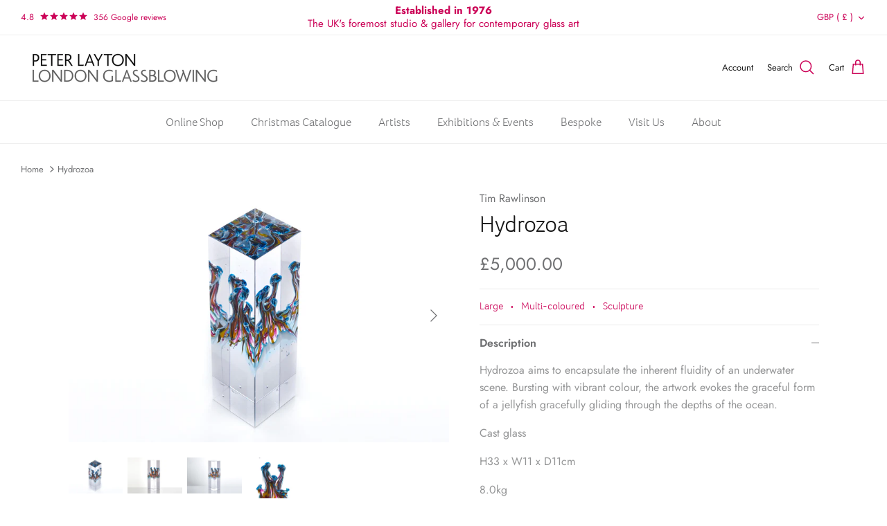

--- FILE ---
content_type: text/html; charset=utf-8
request_url: https://londonglassblowing.co.uk/products/hydrozoa
body_size: 28449
content:
<!DOCTYPE html><html lang="en" dir="ltr">
<head>

  <!-- Start cookieyes banner --> 
<script id="cookieyes" type="text/javascript" src="https://cdn-cookieyes.com/common/shopify.js"></script> 

<script id="cookieyes" type="text/javascript" src="https://cdn-cookieyes.com/client_data/492808c3ffc0bbe48b3ff1b5/script.js"></script> 
<!-- End cookieyes banner --> 

  
  <!-- Symmetry 5.5.1 -->

  <link rel="preload" href="//londonglassblowing.co.uk/cdn/shop/t/11/assets/styles.css?v=36341599731235870061763979617" as="style">
  <meta charset="utf-8" />
<meta name="viewport" content="width=device-width,initial-scale=1.0" />
<meta http-equiv="X-UA-Compatible" content="IE=edge">

<link rel="preconnect" href="https://cdn.shopify.com" crossorigin>
<link rel="preconnect" href="https://fonts.shopify.com" crossorigin>
<link rel="preconnect" href="https://monorail-edge.shopifysvc.com"><link rel="preload" as="font" href="//londonglassblowing.co.uk/cdn/fonts/jost/jost_n4.d47a1b6347ce4a4c9f437608011273009d91f2b7.woff2" type="font/woff2" crossorigin><link rel="preload" as="font" href="//londonglassblowing.co.uk/cdn/fonts/jost/jost_n7.921dc18c13fa0b0c94c5e2517ffe06139c3615a3.woff2" type="font/woff2" crossorigin><link rel="preload" as="font" href="//londonglassblowing.co.uk/cdn/fonts/jost/jost_i4.b690098389649750ada222b9763d55796c5283a5.woff2" type="font/woff2" crossorigin><link rel="preload" as="font" href="//londonglassblowing.co.uk/cdn/fonts/jost/jost_i7.d8201b854e41e19d7ed9b1a31fe4fe71deea6d3f.woff2" type="font/woff2" crossorigin><link rel="preload" as="font" href="//londonglassblowing.co.uk/cdn/fonts/jost/jost_n5.7c8497861ffd15f4e1284cd221f14658b0e95d61.woff2" type="font/woff2" crossorigin><link rel="preload" as="font" href="//londonglassblowing.co.uk/cdn/fonts/jost/jost_n4.d47a1b6347ce4a4c9f437608011273009d91f2b7.woff2" type="font/woff2" crossorigin><link rel="preload" as="font" href="//londonglassblowing.co.uk/cdn/fonts/jost/jost_n4.d47a1b6347ce4a4c9f437608011273009d91f2b7.woff2" type="font/woff2" crossorigin><link rel="preload" href="//londonglassblowing.co.uk/cdn/shop/t/11/assets/vendor.min.js?v=11589511144441591071664203167" as="script">
<link rel="preload" href="//londonglassblowing.co.uk/cdn/shop/t/11/assets/theme.js?v=172761886286336948161664203167" as="script"><link rel="canonical" href="https://londonglassblowing.co.uk/products/hydrozoa" /><link rel="shortcut icon" href="//londonglassblowing.co.uk/cdn/shop/products/favicon.png?v=1674658534" type="image/png" /><meta name="description" content="Hydrozoa aims to encapsulate the inherent fluidity of an underwater scene. Bursting with vibrant colour, the artwork evokes the graceful form of a jellyfish gracefully gliding through the depths of the ocean. Cast glass H33 x W11 x D11cm">

  <title>
    Hydrozoa &ndash; London Glassblowing
  </title>

  <meta property="og:site_name" content="London Glassblowing">
<meta property="og:url" content="https://londonglassblowing.co.uk/products/hydrozoa">
<meta property="og:title" content="Hydrozoa">
<meta property="og:type" content="product">
<meta property="og:description" content="Hydrozoa aims to encapsulate the inherent fluidity of an underwater scene. Bursting with vibrant colour, the artwork evokes the graceful form of a jellyfish gracefully gliding through the depths of the ocean. Cast glass H33 x W11 x D11cm"><meta property="og:image" content="http://londonglassblowing.co.uk/cdn/shop/files/TR24-14-Hydrozoa-TimRawlinson_1200x1200.jpg?v=1708434790">
  <meta property="og:image:secure_url" content="https://londonglassblowing.co.uk/cdn/shop/files/TR24-14-Hydrozoa-TimRawlinson_1200x1200.jpg?v=1708434790">
  <meta property="og:image:width" content="4256">
  <meta property="og:image:height" content="2832"><meta property="og:price:amount" content="5,000.00">
  <meta property="og:price:currency" content="GBP"><meta name="twitter:site" content="@LDNglassblowing"><meta name="twitter:card" content="summary_large_image">
<meta name="twitter:title" content="Hydrozoa">
<meta name="twitter:description" content="Hydrozoa aims to encapsulate the inherent fluidity of an underwater scene. Bursting with vibrant colour, the artwork evokes the graceful form of a jellyfish gracefully gliding through the depths of the ocean. Cast glass H33 x W11 x D11cm">


  <link href="//londonglassblowing.co.uk/cdn/shop/t/11/assets/styles.css?v=36341599731235870061763979617" rel="stylesheet" type="text/css" media="all" />

  <script>
    window.theme = window.theme || {};
    theme.money_format_with_product_code_preference = "\u0026pound;{{amount}}";
    theme.money_format_with_cart_code_preference = "\u0026pound;{{amount}}";
    theme.money_format = "\u0026pound;{{amount}}";
    theme.strings = {
      previous: "Previous",
      next: "Next",
      addressError: "Error looking up that address",
      addressNoResults: "No results for that address",
      addressQueryLimit: "You have exceeded the Google API usage limit. Consider upgrading to a \u003ca href=\"https:\/\/developers.google.com\/maps\/premium\/usage-limits\"\u003ePremium Plan\u003c\/a\u003e.",
      authError: "There was a problem authenticating your Google Maps API Key.",
      icon_labels_left: "Left",
      icon_labels_right: "Right",
      icon_labels_down: "Down",
      icon_labels_close: "Close",
      icon_labels_plus: "Plus",
      cart_terms_confirmation: "You must agree to the terms and conditions before continuing.",
      products_listing_from: "From",
      layout_live_search_see_all: "See all results",
      products_product_add_to_cart: "Add to Cart",
      products_variant_no_stock: "Sold out",
      products_variant_non_existent: "Unavailable",
      products_product_pick_a: "Pick a",
      general_navigation_menu_toggle_aria_label: "Toggle menu",
      general_accessibility_labels_close: "Close",
      products_product_adding_to_cart: "Adding",
      products_product_added_to_cart: "Added to cart",
      general_quick_search_pages: "Pages",
      general_quick_search_no_results: "Sorry, we couldn\u0026#39;t find any results",
      collections_general_see_all_subcollections: "See all..."
    };
    theme.routes = {
      cart_url: '/cart',
      cart_add_url: '/cart/add.js',
      cart_change_url: '/cart/change',
      predictive_search_url: '/search/suggest'
    };
    theme.settings = {
      cart_type: "drawer",
      quickbuy_style: "off",
      avoid_orphans: false
    };
    document.documentElement.classList.add('js');
  </script><script src="//use.typekit.net/fhm6gyw.js"></script>
  <script>try{Typekit.load();}catch(e){}</script>

  <script type='text/javascript' src='/apps/wlm/js/wlm-1.1.js?v=2.0'></script>


 
 









<style type="text/css">.wlm-message-pnf{text-align:center}#wlm-pwd-form{padding:30px 0;text-align:center}#wlm-wrapper{display:inline-block}#wlm-pwd-error{display:none;color:#FB8077;text-align:left;margin-top:10px;font-size:1.3rem}#wlm-pwd-error.wlm-error{border:1px solid #FB8077}#wlm-pwd-form-button{display:inline-block !important;height:auto !important;padding:8px 15px !important;background:black;border-radius:0 !important;color:#fff !important;text-decoration:none !important;vertical-align:top}.wlm-instantclick-fix,.wlm-item-selector{position:absolute;z-index:-999;display:none;height:0;width:0;font-size:0;line-height:0}#wlm-pwd-msg{margin-bottom:20px;text-align:left}#wlm-pwd-msg>p{margin-top:0;margin-bottom:0}.wlm-form-holder{display:flex}#wlm-pwd{border-color:black;border-width:1px;border-right:0;padding:0 10px}#wlm-pwd:focus-visible{outline:0}</style>














<script type='text/javascript'>

wlm.navigateByLocation();

wlm.jq(document).ready(function(){
wlm.removeLinks();
});
</script>



                        <style id="hideWlmStyle">
                        .ajax_add_to_cart, .product-form__add-button, #addToCart, .add_to_cart, .product-form__cart-submit, .add-to-cart, .product-submit, .add, .product-form--atc-button, form[action$="/cart/add"] [type="submit"], .shopify-payment-button{
                                display:none !important;
                            }
                        </style>
                        <style id="wlmhideprice">
                            .wlm-login-link {}
                            .wlm-login-link {font-size:initial}
                            .price-item {font-size: 0;}
    						.grid-product__price--savings, .sale_banner, .product-item__price--old .wlm-login-link, .label--on-sale, .original-price .wlm-login-link, .label.sale, .compare-at .wlm-login-link, .sticker--sale, .Price--compareAt .wlm-login-link, .ProductItem__Label--onSale, .reducedfrom .wlm-login-link, .productlabel.sale, .was_price .wlm-login-link, .sale_banner, .grid-product__price--original .wlm-login-link, .grid-product__tag--sale, span[hidewlm], .price__badges, .product-label--on-sale, .price--compare .wlm-login-link, .price__compare .wlm-login-link, s .wlm-login-link{display:none !important}
                        </style>
                        <script>
                        var wlmHidePrice = {};
                        wlmHidePrice.textPrice = "Login to view price" ;
                        wlmHidePrice.hideAddToCart = parseInt("0");
                        wlmHidePrice.status = parseInt("0");
                        </script>
                        <script type="text/javascript" src="https://londonglassblowing.co.uk/apps/wlm/js/wlmhideprice.js?v=19"></script>
            
        

<script>window.performance && window.performance.mark && window.performance.mark('shopify.content_for_header.start');</script><meta name="facebook-domain-verification" content="ks0yq7xz4w82ydpn34op5nws1ol8qz">
<meta name="google-site-verification" content="UHELtcwu9bMPlR0kojBMrLIQWSidbb1u0Wv1LDN4gnQ">
<meta id="shopify-digital-wallet" name="shopify-digital-wallet" content="/2855442/digital_wallets/dialog">
<meta name="shopify-checkout-api-token" content="5b6ff531f83a0c05d71d5b9194ba93d4">
<meta id="in-context-paypal-metadata" data-shop-id="2855442" data-venmo-supported="false" data-environment="production" data-locale="en_US" data-paypal-v4="true" data-currency="GBP">
<link rel="alternate" type="application/json+oembed" href="https://londonglassblowing.co.uk/products/hydrozoa.oembed">
<script async="async" src="/checkouts/internal/preloads.js?locale=en-GB"></script>
<link rel="preconnect" href="https://shop.app" crossorigin="anonymous">
<script async="async" src="https://shop.app/checkouts/internal/preloads.js?locale=en-GB&shop_id=2855442" crossorigin="anonymous"></script>
<script id="apple-pay-shop-capabilities" type="application/json">{"shopId":2855442,"countryCode":"GB","currencyCode":"GBP","merchantCapabilities":["supports3DS"],"merchantId":"gid:\/\/shopify\/Shop\/2855442","merchantName":"London Glassblowing","requiredBillingContactFields":["postalAddress","email","phone"],"requiredShippingContactFields":["postalAddress","email","phone"],"shippingType":"shipping","supportedNetworks":["visa","maestro","masterCard","amex","discover","elo"],"total":{"type":"pending","label":"London Glassblowing","amount":"1.00"},"shopifyPaymentsEnabled":true,"supportsSubscriptions":true}</script>
<script id="shopify-features" type="application/json">{"accessToken":"5b6ff531f83a0c05d71d5b9194ba93d4","betas":["rich-media-storefront-analytics"],"domain":"londonglassblowing.co.uk","predictiveSearch":true,"shopId":2855442,"locale":"en"}</script>
<script>var Shopify = Shopify || {};
Shopify.shop = "london-glassblowing.myshopify.com";
Shopify.locale = "en";
Shopify.currency = {"active":"GBP","rate":"1.0"};
Shopify.country = "GB";
Shopify.theme = {"name":"Symmetry - Oblong edit","id":122122829912,"schema_name":"Symmetry","schema_version":"5.5.1","theme_store_id":568,"role":"main"};
Shopify.theme.handle = "null";
Shopify.theme.style = {"id":null,"handle":null};
Shopify.cdnHost = "londonglassblowing.co.uk/cdn";
Shopify.routes = Shopify.routes || {};
Shopify.routes.root = "/";</script>
<script type="module">!function(o){(o.Shopify=o.Shopify||{}).modules=!0}(window);</script>
<script>!function(o){function n(){var o=[];function n(){o.push(Array.prototype.slice.apply(arguments))}return n.q=o,n}var t=o.Shopify=o.Shopify||{};t.loadFeatures=n(),t.autoloadFeatures=n()}(window);</script>
<script>
  window.ShopifyPay = window.ShopifyPay || {};
  window.ShopifyPay.apiHost = "shop.app\/pay";
  window.ShopifyPay.redirectState = null;
</script>
<script id="shop-js-analytics" type="application/json">{"pageType":"product"}</script>
<script defer="defer" async type="module" src="//londonglassblowing.co.uk/cdn/shopifycloud/shop-js/modules/v2/client.init-shop-cart-sync_DtuiiIyl.en.esm.js"></script>
<script defer="defer" async type="module" src="//londonglassblowing.co.uk/cdn/shopifycloud/shop-js/modules/v2/chunk.common_CUHEfi5Q.esm.js"></script>
<script type="module">
  await import("//londonglassblowing.co.uk/cdn/shopifycloud/shop-js/modules/v2/client.init-shop-cart-sync_DtuiiIyl.en.esm.js");
await import("//londonglassblowing.co.uk/cdn/shopifycloud/shop-js/modules/v2/chunk.common_CUHEfi5Q.esm.js");

  window.Shopify.SignInWithShop?.initShopCartSync?.({"fedCMEnabled":true,"windoidEnabled":true});

</script>
<script>
  window.Shopify = window.Shopify || {};
  if (!window.Shopify.featureAssets) window.Shopify.featureAssets = {};
  window.Shopify.featureAssets['shop-js'] = {"shop-cart-sync":["modules/v2/client.shop-cart-sync_DFoTY42P.en.esm.js","modules/v2/chunk.common_CUHEfi5Q.esm.js"],"init-fed-cm":["modules/v2/client.init-fed-cm_D2UNy1i2.en.esm.js","modules/v2/chunk.common_CUHEfi5Q.esm.js"],"init-shop-email-lookup-coordinator":["modules/v2/client.init-shop-email-lookup-coordinator_BQEe2rDt.en.esm.js","modules/v2/chunk.common_CUHEfi5Q.esm.js"],"shop-cash-offers":["modules/v2/client.shop-cash-offers_3CTtReFF.en.esm.js","modules/v2/chunk.common_CUHEfi5Q.esm.js","modules/v2/chunk.modal_BewljZkx.esm.js"],"shop-button":["modules/v2/client.shop-button_C6oxCjDL.en.esm.js","modules/v2/chunk.common_CUHEfi5Q.esm.js"],"init-windoid":["modules/v2/client.init-windoid_5pix8xhK.en.esm.js","modules/v2/chunk.common_CUHEfi5Q.esm.js"],"avatar":["modules/v2/client.avatar_BTnouDA3.en.esm.js"],"init-shop-cart-sync":["modules/v2/client.init-shop-cart-sync_DtuiiIyl.en.esm.js","modules/v2/chunk.common_CUHEfi5Q.esm.js"],"shop-toast-manager":["modules/v2/client.shop-toast-manager_BYv_8cH1.en.esm.js","modules/v2/chunk.common_CUHEfi5Q.esm.js"],"pay-button":["modules/v2/client.pay-button_FnF9EIkY.en.esm.js","modules/v2/chunk.common_CUHEfi5Q.esm.js"],"shop-login-button":["modules/v2/client.shop-login-button_CH1KUpOf.en.esm.js","modules/v2/chunk.common_CUHEfi5Q.esm.js","modules/v2/chunk.modal_BewljZkx.esm.js"],"init-customer-accounts-sign-up":["modules/v2/client.init-customer-accounts-sign-up_aj7QGgYS.en.esm.js","modules/v2/client.shop-login-button_CH1KUpOf.en.esm.js","modules/v2/chunk.common_CUHEfi5Q.esm.js","modules/v2/chunk.modal_BewljZkx.esm.js"],"init-shop-for-new-customer-accounts":["modules/v2/client.init-shop-for-new-customer-accounts_NbnYRf_7.en.esm.js","modules/v2/client.shop-login-button_CH1KUpOf.en.esm.js","modules/v2/chunk.common_CUHEfi5Q.esm.js","modules/v2/chunk.modal_BewljZkx.esm.js"],"init-customer-accounts":["modules/v2/client.init-customer-accounts_ppedhqCH.en.esm.js","modules/v2/client.shop-login-button_CH1KUpOf.en.esm.js","modules/v2/chunk.common_CUHEfi5Q.esm.js","modules/v2/chunk.modal_BewljZkx.esm.js"],"shop-follow-button":["modules/v2/client.shop-follow-button_CMIBBa6u.en.esm.js","modules/v2/chunk.common_CUHEfi5Q.esm.js","modules/v2/chunk.modal_BewljZkx.esm.js"],"lead-capture":["modules/v2/client.lead-capture_But0hIyf.en.esm.js","modules/v2/chunk.common_CUHEfi5Q.esm.js","modules/v2/chunk.modal_BewljZkx.esm.js"],"checkout-modal":["modules/v2/client.checkout-modal_BBxc70dQ.en.esm.js","modules/v2/chunk.common_CUHEfi5Q.esm.js","modules/v2/chunk.modal_BewljZkx.esm.js"],"shop-login":["modules/v2/client.shop-login_hM3Q17Kl.en.esm.js","modules/v2/chunk.common_CUHEfi5Q.esm.js","modules/v2/chunk.modal_BewljZkx.esm.js"],"payment-terms":["modules/v2/client.payment-terms_CAtGlQYS.en.esm.js","modules/v2/chunk.common_CUHEfi5Q.esm.js","modules/v2/chunk.modal_BewljZkx.esm.js"]};
</script>
<script>(function() {
  var isLoaded = false;
  function asyncLoad() {
    if (isLoaded) return;
    isLoaded = true;
    var urls = ["https:\/\/cdn.nfcube.com\/instafeed-b55a9d27d77810b37a0f87e4de34f3a0.js?shop=london-glassblowing.myshopify.com"];
    for (var i = 0; i < urls.length; i++) {
      var s = document.createElement('script');
      s.type = 'text/javascript';
      s.async = true;
      s.src = urls[i];
      var x = document.getElementsByTagName('script')[0];
      x.parentNode.insertBefore(s, x);
    }
  };
  if(window.attachEvent) {
    window.attachEvent('onload', asyncLoad);
  } else {
    window.addEventListener('load', asyncLoad, false);
  }
})();</script>
<script id="__st">var __st={"a":2855442,"offset":0,"reqid":"8147ad39-1481-42a4-9cfb-869075366556-1766548026","pageurl":"londonglassblowing.co.uk\/products\/hydrozoa","u":"a35a7b940bc1","p":"product","rtyp":"product","rid":7559696679000};</script>
<script>window.ShopifyPaypalV4VisibilityTracking = true;</script>
<script id="captcha-bootstrap">!function(){'use strict';const t='contact',e='account',n='new_comment',o=[[t,t],['blogs',n],['comments',n],[t,'customer']],c=[[e,'customer_login'],[e,'guest_login'],[e,'recover_customer_password'],[e,'create_customer']],r=t=>t.map((([t,e])=>`form[action*='/${t}']:not([data-nocaptcha='true']) input[name='form_type'][value='${e}']`)).join(','),a=t=>()=>t?[...document.querySelectorAll(t)].map((t=>t.form)):[];function s(){const t=[...o],e=r(t);return a(e)}const i='password',u='form_key',d=['recaptcha-v3-token','g-recaptcha-response','h-captcha-response',i],f=()=>{try{return window.sessionStorage}catch{return}},m='__shopify_v',_=t=>t.elements[u];function p(t,e,n=!1){try{const o=window.sessionStorage,c=JSON.parse(o.getItem(e)),{data:r}=function(t){const{data:e,action:n}=t;return t[m]||n?{data:e,action:n}:{data:t,action:n}}(c);for(const[e,n]of Object.entries(r))t.elements[e]&&(t.elements[e].value=n);n&&o.removeItem(e)}catch(o){console.error('form repopulation failed',{error:o})}}const l='form_type',E='cptcha';function T(t){t.dataset[E]=!0}const w=window,h=w.document,L='Shopify',v='ce_forms',y='captcha';let A=!1;((t,e)=>{const n=(g='f06e6c50-85a8-45c8-87d0-21a2b65856fe',I='https://cdn.shopify.com/shopifycloud/storefront-forms-hcaptcha/ce_storefront_forms_captcha_hcaptcha.v1.5.2.iife.js',D={infoText:'Protected by hCaptcha',privacyText:'Privacy',termsText:'Terms'},(t,e,n)=>{const o=w[L][v],c=o.bindForm;if(c)return c(t,g,e,D).then(n);var r;o.q.push([[t,g,e,D],n]),r=I,A||(h.body.append(Object.assign(h.createElement('script'),{id:'captcha-provider',async:!0,src:r})),A=!0)});var g,I,D;w[L]=w[L]||{},w[L][v]=w[L][v]||{},w[L][v].q=[],w[L][y]=w[L][y]||{},w[L][y].protect=function(t,e){n(t,void 0,e),T(t)},Object.freeze(w[L][y]),function(t,e,n,w,h,L){const[v,y,A,g]=function(t,e,n){const i=e?o:[],u=t?c:[],d=[...i,...u],f=r(d),m=r(i),_=r(d.filter((([t,e])=>n.includes(e))));return[a(f),a(m),a(_),s()]}(w,h,L),I=t=>{const e=t.target;return e instanceof HTMLFormElement?e:e&&e.form},D=t=>v().includes(t);t.addEventListener('submit',(t=>{const e=I(t);if(!e)return;const n=D(e)&&!e.dataset.hcaptchaBound&&!e.dataset.recaptchaBound,o=_(e),c=g().includes(e)&&(!o||!o.value);(n||c)&&t.preventDefault(),c&&!n&&(function(t){try{if(!f())return;!function(t){const e=f();if(!e)return;const n=_(t);if(!n)return;const o=n.value;o&&e.removeItem(o)}(t);const e=Array.from(Array(32),(()=>Math.random().toString(36)[2])).join('');!function(t,e){_(t)||t.append(Object.assign(document.createElement('input'),{type:'hidden',name:u})),t.elements[u].value=e}(t,e),function(t,e){const n=f();if(!n)return;const o=[...t.querySelectorAll(`input[type='${i}']`)].map((({name:t})=>t)),c=[...d,...o],r={};for(const[a,s]of new FormData(t).entries())c.includes(a)||(r[a]=s);n.setItem(e,JSON.stringify({[m]:1,action:t.action,data:r}))}(t,e)}catch(e){console.error('failed to persist form',e)}}(e),e.submit())}));const S=(t,e)=>{t&&!t.dataset[E]&&(n(t,e.some((e=>e===t))),T(t))};for(const o of['focusin','change'])t.addEventListener(o,(t=>{const e=I(t);D(e)&&S(e,y())}));const B=e.get('form_key'),M=e.get(l),P=B&&M;t.addEventListener('DOMContentLoaded',(()=>{const t=y();if(P)for(const e of t)e.elements[l].value===M&&p(e,B);[...new Set([...A(),...v().filter((t=>'true'===t.dataset.shopifyCaptcha))])].forEach((e=>S(e,t)))}))}(h,new URLSearchParams(w.location.search),n,t,e,['guest_login'])})(!0,!0)}();</script>
<script integrity="sha256-4kQ18oKyAcykRKYeNunJcIwy7WH5gtpwJnB7kiuLZ1E=" data-source-attribution="shopify.loadfeatures" defer="defer" src="//londonglassblowing.co.uk/cdn/shopifycloud/storefront/assets/storefront/load_feature-a0a9edcb.js" crossorigin="anonymous"></script>
<script crossorigin="anonymous" defer="defer" src="//londonglassblowing.co.uk/cdn/shopifycloud/storefront/assets/shopify_pay/storefront-65b4c6d7.js?v=20250812"></script>
<script data-source-attribution="shopify.dynamic_checkout.dynamic.init">var Shopify=Shopify||{};Shopify.PaymentButton=Shopify.PaymentButton||{isStorefrontPortableWallets:!0,init:function(){window.Shopify.PaymentButton.init=function(){};var t=document.createElement("script");t.src="https://londonglassblowing.co.uk/cdn/shopifycloud/portable-wallets/latest/portable-wallets.en.js",t.type="module",document.head.appendChild(t)}};
</script>
<script data-source-attribution="shopify.dynamic_checkout.buyer_consent">
  function portableWalletsHideBuyerConsent(e){var t=document.getElementById("shopify-buyer-consent"),n=document.getElementById("shopify-subscription-policy-button");t&&n&&(t.classList.add("hidden"),t.setAttribute("aria-hidden","true"),n.removeEventListener("click",e))}function portableWalletsShowBuyerConsent(e){var t=document.getElementById("shopify-buyer-consent"),n=document.getElementById("shopify-subscription-policy-button");t&&n&&(t.classList.remove("hidden"),t.removeAttribute("aria-hidden"),n.addEventListener("click",e))}window.Shopify?.PaymentButton&&(window.Shopify.PaymentButton.hideBuyerConsent=portableWalletsHideBuyerConsent,window.Shopify.PaymentButton.showBuyerConsent=portableWalletsShowBuyerConsent);
</script>
<script data-source-attribution="shopify.dynamic_checkout.cart.bootstrap">document.addEventListener("DOMContentLoaded",(function(){function t(){return document.querySelector("shopify-accelerated-checkout-cart, shopify-accelerated-checkout")}if(t())Shopify.PaymentButton.init();else{new MutationObserver((function(e,n){t()&&(Shopify.PaymentButton.init(),n.disconnect())})).observe(document.body,{childList:!0,subtree:!0})}}));
</script>
<link id="shopify-accelerated-checkout-styles" rel="stylesheet" media="screen" href="https://londonglassblowing.co.uk/cdn/shopifycloud/portable-wallets/latest/accelerated-checkout-backwards-compat.css" crossorigin="anonymous">
<style id="shopify-accelerated-checkout-cart">
        #shopify-buyer-consent {
  margin-top: 1em;
  display: inline-block;
  width: 100%;
}

#shopify-buyer-consent.hidden {
  display: none;
}

#shopify-subscription-policy-button {
  background: none;
  border: none;
  padding: 0;
  text-decoration: underline;
  font-size: inherit;
  cursor: pointer;
}

#shopify-subscription-policy-button::before {
  box-shadow: none;
}

      </style>
<script id="sections-script" data-sections="main-product,product-recommendations,header" defer="defer" src="//londonglassblowing.co.uk/cdn/shop/t/11/compiled_assets/scripts.js?9704"></script>
<script>window.performance && window.performance.mark && window.performance.mark('shopify.content_for_header.end');</script>
  <meta name="google-site-verification" content="bieqbIii-A3VmxnItbknYM1yo0N_ftsPuDO-AuJFtf4" />
  <script async src="//547293.tctm.co/t.js"></script>
<!-- BEGIN app block: shopify://apps/webpanda-contact-autoresponder/blocks/app-embed/32a94abe-3d7a-4526-920a-d901f786f4d9 --><!-- END app block --><!-- BEGIN app block: shopify://apps/klaviyo-email-marketing-sms/blocks/klaviyo-onsite-embed/2632fe16-c075-4321-a88b-50b567f42507 -->












  <script async src="https://static.klaviyo.com/onsite/js/WRjfdU/klaviyo.js?company_id=WRjfdU"></script>
  <script>!function(){if(!window.klaviyo){window._klOnsite=window._klOnsite||[];try{window.klaviyo=new Proxy({},{get:function(n,i){return"push"===i?function(){var n;(n=window._klOnsite).push.apply(n,arguments)}:function(){for(var n=arguments.length,o=new Array(n),w=0;w<n;w++)o[w]=arguments[w];var t="function"==typeof o[o.length-1]?o.pop():void 0,e=new Promise((function(n){window._klOnsite.push([i].concat(o,[function(i){t&&t(i),n(i)}]))}));return e}}})}catch(n){window.klaviyo=window.klaviyo||[],window.klaviyo.push=function(){var n;(n=window._klOnsite).push.apply(n,arguments)}}}}();</script>

  
    <script id="viewed_product">
      if (item == null) {
        var _learnq = _learnq || [];

        var MetafieldReviews = null
        var MetafieldYotpoRating = null
        var MetafieldYotpoCount = null
        var MetafieldLooxRating = null
        var MetafieldLooxCount = null
        var okendoProduct = null
        var okendoProductReviewCount = null
        var okendoProductReviewAverageValue = null
        try {
          // The following fields are used for Customer Hub recently viewed in order to add reviews.
          // This information is not part of __kla_viewed. Instead, it is part of __kla_viewed_reviewed_items
          MetafieldReviews = {};
          MetafieldYotpoRating = null
          MetafieldYotpoCount = null
          MetafieldLooxRating = null
          MetafieldLooxCount = null

          okendoProduct = null
          // If the okendo metafield is not legacy, it will error, which then requires the new json formatted data
          if (okendoProduct && 'error' in okendoProduct) {
            okendoProduct = null
          }
          okendoProductReviewCount = okendoProduct ? okendoProduct.reviewCount : null
          okendoProductReviewAverageValue = okendoProduct ? okendoProduct.reviewAverageValue : null
        } catch (error) {
          console.error('Error in Klaviyo onsite reviews tracking:', error);
        }

        var item = {
          Name: "Hydrozoa",
          ProductID: 7559696679000,
          Categories: ["All","Cast Glass by Tim Rawlinson","Glass Sculptures","£2,500+"],
          ImageURL: "https://londonglassblowing.co.uk/cdn/shop/files/TR24-14-Hydrozoa-TimRawlinson_grande.jpg?v=1708434790",
          URL: "https://londonglassblowing.co.uk/products/hydrozoa",
          Brand: "Tim Rawlinson",
          Price: "\u0026pound;5,000.00",
          Value: "5,000.00",
          CompareAtPrice: "\u0026pound;0.00"
        };
        _learnq.push(['track', 'Viewed Product', item]);
        _learnq.push(['trackViewedItem', {
          Title: item.Name,
          ItemId: item.ProductID,
          Categories: item.Categories,
          ImageUrl: item.ImageURL,
          Url: item.URL,
          Metadata: {
            Brand: item.Brand,
            Price: item.Price,
            Value: item.Value,
            CompareAtPrice: item.CompareAtPrice
          },
          metafields:{
            reviews: MetafieldReviews,
            yotpo:{
              rating: MetafieldYotpoRating,
              count: MetafieldYotpoCount,
            },
            loox:{
              rating: MetafieldLooxRating,
              count: MetafieldLooxCount,
            },
            okendo: {
              rating: okendoProductReviewAverageValue,
              count: okendoProductReviewCount,
            }
          }
        }]);
      }
    </script>
  




  <script>
    window.klaviyoReviewsProductDesignMode = false
  </script>







<!-- END app block --><script src="https://cdn.shopify.com/extensions/019ae7f6-544b-7100-9048-14a3894b2318/contact-form-autoresponder-44/assets/contact.js" type="text/javascript" defer="defer"></script>
<link href="https://monorail-edge.shopifysvc.com" rel="dns-prefetch">
<script>(function(){if ("sendBeacon" in navigator && "performance" in window) {try {var session_token_from_headers = performance.getEntriesByType('navigation')[0].serverTiming.find(x => x.name == '_s').description;} catch {var session_token_from_headers = undefined;}var session_cookie_matches = document.cookie.match(/_shopify_s=([^;]*)/);var session_token_from_cookie = session_cookie_matches && session_cookie_matches.length === 2 ? session_cookie_matches[1] : "";var session_token = session_token_from_headers || session_token_from_cookie || "";function handle_abandonment_event(e) {var entries = performance.getEntries().filter(function(entry) {return /monorail-edge.shopifysvc.com/.test(entry.name);});if (!window.abandonment_tracked && entries.length === 0) {window.abandonment_tracked = true;var currentMs = Date.now();var navigation_start = performance.timing.navigationStart;var payload = {shop_id: 2855442,url: window.location.href,navigation_start,duration: currentMs - navigation_start,session_token,page_type: "product"};window.navigator.sendBeacon("https://monorail-edge.shopifysvc.com/v1/produce", JSON.stringify({schema_id: "online_store_buyer_site_abandonment/1.1",payload: payload,metadata: {event_created_at_ms: currentMs,event_sent_at_ms: currentMs}}));}}window.addEventListener('pagehide', handle_abandonment_event);}}());</script>
<script id="web-pixels-manager-setup">(function e(e,d,r,n,o){if(void 0===o&&(o={}),!Boolean(null===(a=null===(i=window.Shopify)||void 0===i?void 0:i.analytics)||void 0===a?void 0:a.replayQueue)){var i,a;window.Shopify=window.Shopify||{};var t=window.Shopify;t.analytics=t.analytics||{};var s=t.analytics;s.replayQueue=[],s.publish=function(e,d,r){return s.replayQueue.push([e,d,r]),!0};try{self.performance.mark("wpm:start")}catch(e){}var l=function(){var e={modern:/Edge?\/(1{2}[4-9]|1[2-9]\d|[2-9]\d{2}|\d{4,})\.\d+(\.\d+|)|Firefox\/(1{2}[4-9]|1[2-9]\d|[2-9]\d{2}|\d{4,})\.\d+(\.\d+|)|Chrom(ium|e)\/(9{2}|\d{3,})\.\d+(\.\d+|)|(Maci|X1{2}).+ Version\/(15\.\d+|(1[6-9]|[2-9]\d|\d{3,})\.\d+)([,.]\d+|)( \(\w+\)|)( Mobile\/\w+|) Safari\/|Chrome.+OPR\/(9{2}|\d{3,})\.\d+\.\d+|(CPU[ +]OS|iPhone[ +]OS|CPU[ +]iPhone|CPU IPhone OS|CPU iPad OS)[ +]+(15[._]\d+|(1[6-9]|[2-9]\d|\d{3,})[._]\d+)([._]\d+|)|Android:?[ /-](13[3-9]|1[4-9]\d|[2-9]\d{2}|\d{4,})(\.\d+|)(\.\d+|)|Android.+Firefox\/(13[5-9]|1[4-9]\d|[2-9]\d{2}|\d{4,})\.\d+(\.\d+|)|Android.+Chrom(ium|e)\/(13[3-9]|1[4-9]\d|[2-9]\d{2}|\d{4,})\.\d+(\.\d+|)|SamsungBrowser\/([2-9]\d|\d{3,})\.\d+/,legacy:/Edge?\/(1[6-9]|[2-9]\d|\d{3,})\.\d+(\.\d+|)|Firefox\/(5[4-9]|[6-9]\d|\d{3,})\.\d+(\.\d+|)|Chrom(ium|e)\/(5[1-9]|[6-9]\d|\d{3,})\.\d+(\.\d+|)([\d.]+$|.*Safari\/(?![\d.]+ Edge\/[\d.]+$))|(Maci|X1{2}).+ Version\/(10\.\d+|(1[1-9]|[2-9]\d|\d{3,})\.\d+)([,.]\d+|)( \(\w+\)|)( Mobile\/\w+|) Safari\/|Chrome.+OPR\/(3[89]|[4-9]\d|\d{3,})\.\d+\.\d+|(CPU[ +]OS|iPhone[ +]OS|CPU[ +]iPhone|CPU IPhone OS|CPU iPad OS)[ +]+(10[._]\d+|(1[1-9]|[2-9]\d|\d{3,})[._]\d+)([._]\d+|)|Android:?[ /-](13[3-9]|1[4-9]\d|[2-9]\d{2}|\d{4,})(\.\d+|)(\.\d+|)|Mobile Safari.+OPR\/([89]\d|\d{3,})\.\d+\.\d+|Android.+Firefox\/(13[5-9]|1[4-9]\d|[2-9]\d{2}|\d{4,})\.\d+(\.\d+|)|Android.+Chrom(ium|e)\/(13[3-9]|1[4-9]\d|[2-9]\d{2}|\d{4,})\.\d+(\.\d+|)|Android.+(UC? ?Browser|UCWEB|U3)[ /]?(15\.([5-9]|\d{2,})|(1[6-9]|[2-9]\d|\d{3,})\.\d+)\.\d+|SamsungBrowser\/(5\.\d+|([6-9]|\d{2,})\.\d+)|Android.+MQ{2}Browser\/(14(\.(9|\d{2,})|)|(1[5-9]|[2-9]\d|\d{3,})(\.\d+|))(\.\d+|)|K[Aa][Ii]OS\/(3\.\d+|([4-9]|\d{2,})\.\d+)(\.\d+|)/},d=e.modern,r=e.legacy,n=navigator.userAgent;return n.match(d)?"modern":n.match(r)?"legacy":"unknown"}(),u="modern"===l?"modern":"legacy",c=(null!=n?n:{modern:"",legacy:""})[u],f=function(e){return[e.baseUrl,"/wpm","/b",e.hashVersion,"modern"===e.buildTarget?"m":"l",".js"].join("")}({baseUrl:d,hashVersion:r,buildTarget:u}),m=function(e){var d=e.version,r=e.bundleTarget,n=e.surface,o=e.pageUrl,i=e.monorailEndpoint;return{emit:function(e){var a=e.status,t=e.errorMsg,s=(new Date).getTime(),l=JSON.stringify({metadata:{event_sent_at_ms:s},events:[{schema_id:"web_pixels_manager_load/3.1",payload:{version:d,bundle_target:r,page_url:o,status:a,surface:n,error_msg:t},metadata:{event_created_at_ms:s}}]});if(!i)return console&&console.warn&&console.warn("[Web Pixels Manager] No Monorail endpoint provided, skipping logging."),!1;try{return self.navigator.sendBeacon.bind(self.navigator)(i,l)}catch(e){}var u=new XMLHttpRequest;try{return u.open("POST",i,!0),u.setRequestHeader("Content-Type","text/plain"),u.send(l),!0}catch(e){return console&&console.warn&&console.warn("[Web Pixels Manager] Got an unhandled error while logging to Monorail."),!1}}}}({version:r,bundleTarget:l,surface:e.surface,pageUrl:self.location.href,monorailEndpoint:e.monorailEndpoint});try{o.browserTarget=l,function(e){var d=e.src,r=e.async,n=void 0===r||r,o=e.onload,i=e.onerror,a=e.sri,t=e.scriptDataAttributes,s=void 0===t?{}:t,l=document.createElement("script"),u=document.querySelector("head"),c=document.querySelector("body");if(l.async=n,l.src=d,a&&(l.integrity=a,l.crossOrigin="anonymous"),s)for(var f in s)if(Object.prototype.hasOwnProperty.call(s,f))try{l.dataset[f]=s[f]}catch(e){}if(o&&l.addEventListener("load",o),i&&l.addEventListener("error",i),u)u.appendChild(l);else{if(!c)throw new Error("Did not find a head or body element to append the script");c.appendChild(l)}}({src:f,async:!0,onload:function(){if(!function(){var e,d;return Boolean(null===(d=null===(e=window.Shopify)||void 0===e?void 0:e.analytics)||void 0===d?void 0:d.initialized)}()){var d=window.webPixelsManager.init(e)||void 0;if(d){var r=window.Shopify.analytics;r.replayQueue.forEach((function(e){var r=e[0],n=e[1],o=e[2];d.publishCustomEvent(r,n,o)})),r.replayQueue=[],r.publish=d.publishCustomEvent,r.visitor=d.visitor,r.initialized=!0}}},onerror:function(){return m.emit({status:"failed",errorMsg:"".concat(f," has failed to load")})},sri:function(e){var d=/^sha384-[A-Za-z0-9+/=]+$/;return"string"==typeof e&&d.test(e)}(c)?c:"",scriptDataAttributes:o}),m.emit({status:"loading"})}catch(e){m.emit({status:"failed",errorMsg:(null==e?void 0:e.message)||"Unknown error"})}}})({shopId: 2855442,storefrontBaseUrl: "https://londonglassblowing.co.uk",extensionsBaseUrl: "https://extensions.shopifycdn.com/cdn/shopifycloud/web-pixels-manager",monorailEndpoint: "https://monorail-edge.shopifysvc.com/unstable/produce_batch",surface: "storefront-renderer",enabledBetaFlags: ["2dca8a86","a0d5f9d2"],webPixelsConfigList: [{"id":"2467430773","configuration":"{\"accountID\":\"WRjfdU\",\"webPixelConfig\":\"eyJlbmFibGVBZGRlZFRvQ2FydEV2ZW50cyI6IHRydWV9\"}","eventPayloadVersion":"v1","runtimeContext":"STRICT","scriptVersion":"524f6c1ee37bacdca7657a665bdca589","type":"APP","apiClientId":123074,"privacyPurposes":["ANALYTICS","MARKETING"],"dataSharingAdjustments":{"protectedCustomerApprovalScopes":["read_customer_address","read_customer_email","read_customer_name","read_customer_personal_data","read_customer_phone"]}},{"id":"944308597","configuration":"{\"config\":\"{\\\"google_tag_ids\\\":[\\\"G-G9BLPXNVL9\\\",\\\"AW-992294006\\\",\\\"GT-TQVS5V68\\\"],\\\"target_country\\\":\\\"ZZ\\\",\\\"gtag_events\\\":[{\\\"type\\\":\\\"begin_checkout\\\",\\\"action_label\\\":[\\\"G-G9BLPXNVL9\\\",\\\"AW-992294006\\\/xzEBCN-P_rwaEPbolNkD\\\"]},{\\\"type\\\":\\\"search\\\",\\\"action_label\\\":[\\\"G-G9BLPXNVL9\\\",\\\"AW-992294006\\\/hcs9COeR_rwaEPbolNkD\\\"]},{\\\"type\\\":\\\"view_item\\\",\\\"action_label\\\":[\\\"G-G9BLPXNVL9\\\",\\\"AW-992294006\\\/ODSDCOSR_rwaEPbolNkD\\\",\\\"MC-V2Z388N45G\\\"]},{\\\"type\\\":\\\"purchase\\\",\\\"action_label\\\":[\\\"G-G9BLPXNVL9\\\",\\\"AW-992294006\\\/xc_CCNyP_rwaEPbolNkD\\\",\\\"MC-V2Z388N45G\\\"]},{\\\"type\\\":\\\"page_view\\\",\\\"action_label\\\":[\\\"G-G9BLPXNVL9\\\",\\\"AW-992294006\\\/W8qnCOWP_rwaEPbolNkD\\\",\\\"MC-V2Z388N45G\\\"]},{\\\"type\\\":\\\"add_payment_info\\\",\\\"action_label\\\":[\\\"G-G9BLPXNVL9\\\",\\\"AW-992294006\\\/RvMaCOqR_rwaEPbolNkD\\\"]},{\\\"type\\\":\\\"add_to_cart\\\",\\\"action_label\\\":[\\\"G-G9BLPXNVL9\\\",\\\"AW-992294006\\\/NvCzCOKP_rwaEPbolNkD\\\"]}],\\\"enable_monitoring_mode\\\":false}\"}","eventPayloadVersion":"v1","runtimeContext":"OPEN","scriptVersion":"b2a88bafab3e21179ed38636efcd8a93","type":"APP","apiClientId":1780363,"privacyPurposes":[],"dataSharingAdjustments":{"protectedCustomerApprovalScopes":["read_customer_address","read_customer_email","read_customer_name","read_customer_personal_data","read_customer_phone"]}},{"id":"116097112","configuration":"{\"pixel_id\":\"327363298376210\",\"pixel_type\":\"facebook_pixel\",\"metaapp_system_user_token\":\"-\"}","eventPayloadVersion":"v1","runtimeContext":"OPEN","scriptVersion":"ca16bc87fe92b6042fbaa3acc2fbdaa6","type":"APP","apiClientId":2329312,"privacyPurposes":["ANALYTICS","MARKETING","SALE_OF_DATA"],"dataSharingAdjustments":{"protectedCustomerApprovalScopes":["read_customer_address","read_customer_email","read_customer_name","read_customer_personal_data","read_customer_phone"]}},{"id":"79528024","configuration":"{\"tagID\":\"2614194657706\"}","eventPayloadVersion":"v1","runtimeContext":"STRICT","scriptVersion":"18031546ee651571ed29edbe71a3550b","type":"APP","apiClientId":3009811,"privacyPurposes":["ANALYTICS","MARKETING","SALE_OF_DATA"],"dataSharingAdjustments":{"protectedCustomerApprovalScopes":["read_customer_address","read_customer_email","read_customer_name","read_customer_personal_data","read_customer_phone"]}},{"id":"shopify-app-pixel","configuration":"{}","eventPayloadVersion":"v1","runtimeContext":"STRICT","scriptVersion":"0450","apiClientId":"shopify-pixel","type":"APP","privacyPurposes":["ANALYTICS","MARKETING"]},{"id":"shopify-custom-pixel","eventPayloadVersion":"v1","runtimeContext":"LAX","scriptVersion":"0450","apiClientId":"shopify-pixel","type":"CUSTOM","privacyPurposes":["ANALYTICS","MARKETING"]}],isMerchantRequest: false,initData: {"shop":{"name":"London Glassblowing","paymentSettings":{"currencyCode":"GBP"},"myshopifyDomain":"london-glassblowing.myshopify.com","countryCode":"GB","storefrontUrl":"https:\/\/londonglassblowing.co.uk"},"customer":null,"cart":null,"checkout":null,"productVariants":[{"price":{"amount":5000.0,"currencyCode":"GBP"},"product":{"title":"Hydrozoa","vendor":"Tim Rawlinson","id":"7559696679000","untranslatedTitle":"Hydrozoa","url":"\/products\/hydrozoa","type":"Cast glass"},"id":"41048562696280","image":{"src":"\/\/londonglassblowing.co.uk\/cdn\/shop\/files\/TR24-14-Hydrozoa-TimRawlinson.jpg?v=1708434790"},"sku":"TR24-14","title":"Default Title","untranslatedTitle":"Default Title"}],"purchasingCompany":null},},"https://londonglassblowing.co.uk/cdn","da62cc92w68dfea28pcf9825a4m392e00d0",{"modern":"","legacy":""},{"shopId":"2855442","storefrontBaseUrl":"https:\/\/londonglassblowing.co.uk","extensionBaseUrl":"https:\/\/extensions.shopifycdn.com\/cdn\/shopifycloud\/web-pixels-manager","surface":"storefront-renderer","enabledBetaFlags":"[\"2dca8a86\", \"a0d5f9d2\"]","isMerchantRequest":"false","hashVersion":"da62cc92w68dfea28pcf9825a4m392e00d0","publish":"custom","events":"[[\"page_viewed\",{}],[\"product_viewed\",{\"productVariant\":{\"price\":{\"amount\":5000.0,\"currencyCode\":\"GBP\"},\"product\":{\"title\":\"Hydrozoa\",\"vendor\":\"Tim Rawlinson\",\"id\":\"7559696679000\",\"untranslatedTitle\":\"Hydrozoa\",\"url\":\"\/products\/hydrozoa\",\"type\":\"Cast glass\"},\"id\":\"41048562696280\",\"image\":{\"src\":\"\/\/londonglassblowing.co.uk\/cdn\/shop\/files\/TR24-14-Hydrozoa-TimRawlinson.jpg?v=1708434790\"},\"sku\":\"TR24-14\",\"title\":\"Default Title\",\"untranslatedTitle\":\"Default Title\"}}]]"});</script><script>
  window.ShopifyAnalytics = window.ShopifyAnalytics || {};
  window.ShopifyAnalytics.meta = window.ShopifyAnalytics.meta || {};
  window.ShopifyAnalytics.meta.currency = 'GBP';
  var meta = {"product":{"id":7559696679000,"gid":"gid:\/\/shopify\/Product\/7559696679000","vendor":"Tim Rawlinson","type":"Cast glass","handle":"hydrozoa","variants":[{"id":41048562696280,"price":500000,"name":"Hydrozoa","public_title":null,"sku":"TR24-14"}],"remote":false},"page":{"pageType":"product","resourceType":"product","resourceId":7559696679000,"requestId":"8147ad39-1481-42a4-9cfb-869075366556-1766548026"}};
  for (var attr in meta) {
    window.ShopifyAnalytics.meta[attr] = meta[attr];
  }
</script>
<script class="analytics">
  (function () {
    var customDocumentWrite = function(content) {
      var jquery = null;

      if (window.jQuery) {
        jquery = window.jQuery;
      } else if (window.Checkout && window.Checkout.$) {
        jquery = window.Checkout.$;
      }

      if (jquery) {
        jquery('body').append(content);
      }
    };

    var hasLoggedConversion = function(token) {
      if (token) {
        return document.cookie.indexOf('loggedConversion=' + token) !== -1;
      }
      return false;
    }

    var setCookieIfConversion = function(token) {
      if (token) {
        var twoMonthsFromNow = new Date(Date.now());
        twoMonthsFromNow.setMonth(twoMonthsFromNow.getMonth() + 2);

        document.cookie = 'loggedConversion=' + token + '; expires=' + twoMonthsFromNow;
      }
    }

    var trekkie = window.ShopifyAnalytics.lib = window.trekkie = window.trekkie || [];
    if (trekkie.integrations) {
      return;
    }
    trekkie.methods = [
      'identify',
      'page',
      'ready',
      'track',
      'trackForm',
      'trackLink'
    ];
    trekkie.factory = function(method) {
      return function() {
        var args = Array.prototype.slice.call(arguments);
        args.unshift(method);
        trekkie.push(args);
        return trekkie;
      };
    };
    for (var i = 0; i < trekkie.methods.length; i++) {
      var key = trekkie.methods[i];
      trekkie[key] = trekkie.factory(key);
    }
    trekkie.load = function(config) {
      trekkie.config = config || {};
      trekkie.config.initialDocumentCookie = document.cookie;
      var first = document.getElementsByTagName('script')[0];
      var script = document.createElement('script');
      script.type = 'text/javascript';
      script.onerror = function(e) {
        var scriptFallback = document.createElement('script');
        scriptFallback.type = 'text/javascript';
        scriptFallback.onerror = function(error) {
                var Monorail = {
      produce: function produce(monorailDomain, schemaId, payload) {
        var currentMs = new Date().getTime();
        var event = {
          schema_id: schemaId,
          payload: payload,
          metadata: {
            event_created_at_ms: currentMs,
            event_sent_at_ms: currentMs
          }
        };
        return Monorail.sendRequest("https://" + monorailDomain + "/v1/produce", JSON.stringify(event));
      },
      sendRequest: function sendRequest(endpointUrl, payload) {
        // Try the sendBeacon API
        if (window && window.navigator && typeof window.navigator.sendBeacon === 'function' && typeof window.Blob === 'function' && !Monorail.isIos12()) {
          var blobData = new window.Blob([payload], {
            type: 'text/plain'
          });

          if (window.navigator.sendBeacon(endpointUrl, blobData)) {
            return true;
          } // sendBeacon was not successful

        } // XHR beacon

        var xhr = new XMLHttpRequest();

        try {
          xhr.open('POST', endpointUrl);
          xhr.setRequestHeader('Content-Type', 'text/plain');
          xhr.send(payload);
        } catch (e) {
          console.log(e);
        }

        return false;
      },
      isIos12: function isIos12() {
        return window.navigator.userAgent.lastIndexOf('iPhone; CPU iPhone OS 12_') !== -1 || window.navigator.userAgent.lastIndexOf('iPad; CPU OS 12_') !== -1;
      }
    };
    Monorail.produce('monorail-edge.shopifysvc.com',
      'trekkie_storefront_load_errors/1.1',
      {shop_id: 2855442,
      theme_id: 122122829912,
      app_name: "storefront",
      context_url: window.location.href,
      source_url: "//londonglassblowing.co.uk/cdn/s/trekkie.storefront.8f32c7f0b513e73f3235c26245676203e1209161.min.js"});

        };
        scriptFallback.async = true;
        scriptFallback.src = '//londonglassblowing.co.uk/cdn/s/trekkie.storefront.8f32c7f0b513e73f3235c26245676203e1209161.min.js';
        first.parentNode.insertBefore(scriptFallback, first);
      };
      script.async = true;
      script.src = '//londonglassblowing.co.uk/cdn/s/trekkie.storefront.8f32c7f0b513e73f3235c26245676203e1209161.min.js';
      first.parentNode.insertBefore(script, first);
    };
    trekkie.load(
      {"Trekkie":{"appName":"storefront","development":false,"defaultAttributes":{"shopId":2855442,"isMerchantRequest":null,"themeId":122122829912,"themeCityHash":"16267569473034891314","contentLanguage":"en","currency":"GBP","eventMetadataId":"0c8a8564-b798-47fd-b9d9-d253449cccbb"},"isServerSideCookieWritingEnabled":true,"monorailRegion":"shop_domain","enabledBetaFlags":["65f19447"]},"Session Attribution":{},"S2S":{"facebookCapiEnabled":true,"source":"trekkie-storefront-renderer","apiClientId":580111}}
    );

    var loaded = false;
    trekkie.ready(function() {
      if (loaded) return;
      loaded = true;

      window.ShopifyAnalytics.lib = window.trekkie;

      var originalDocumentWrite = document.write;
      document.write = customDocumentWrite;
      try { window.ShopifyAnalytics.merchantGoogleAnalytics.call(this); } catch(error) {};
      document.write = originalDocumentWrite;

      window.ShopifyAnalytics.lib.page(null,{"pageType":"product","resourceType":"product","resourceId":7559696679000,"requestId":"8147ad39-1481-42a4-9cfb-869075366556-1766548026","shopifyEmitted":true});

      var match = window.location.pathname.match(/checkouts\/(.+)\/(thank_you|post_purchase)/)
      var token = match? match[1]: undefined;
      if (!hasLoggedConversion(token)) {
        setCookieIfConversion(token);
        window.ShopifyAnalytics.lib.track("Viewed Product",{"currency":"GBP","variantId":41048562696280,"productId":7559696679000,"productGid":"gid:\/\/shopify\/Product\/7559696679000","name":"Hydrozoa","price":"5000.00","sku":"TR24-14","brand":"Tim Rawlinson","variant":null,"category":"Cast glass","nonInteraction":true,"remote":false},undefined,undefined,{"shopifyEmitted":true});
      window.ShopifyAnalytics.lib.track("monorail:\/\/trekkie_storefront_viewed_product\/1.1",{"currency":"GBP","variantId":41048562696280,"productId":7559696679000,"productGid":"gid:\/\/shopify\/Product\/7559696679000","name":"Hydrozoa","price":"5000.00","sku":"TR24-14","brand":"Tim Rawlinson","variant":null,"category":"Cast glass","nonInteraction":true,"remote":false,"referer":"https:\/\/londonglassblowing.co.uk\/products\/hydrozoa"});
      }
    });


        var eventsListenerScript = document.createElement('script');
        eventsListenerScript.async = true;
        eventsListenerScript.src = "//londonglassblowing.co.uk/cdn/shopifycloud/storefront/assets/shop_events_listener-3da45d37.js";
        document.getElementsByTagName('head')[0].appendChild(eventsListenerScript);

})();</script>
  <script>
  if (!window.ga || (window.ga && typeof window.ga !== 'function')) {
    window.ga = function ga() {
      (window.ga.q = window.ga.q || []).push(arguments);
      if (window.Shopify && window.Shopify.analytics && typeof window.Shopify.analytics.publish === 'function') {
        window.Shopify.analytics.publish("ga_stub_called", {}, {sendTo: "google_osp_migration"});
      }
      console.error("Shopify's Google Analytics stub called with:", Array.from(arguments), "\nSee https://help.shopify.com/manual/promoting-marketing/pixels/pixel-migration#google for more information.");
    };
    if (window.Shopify && window.Shopify.analytics && typeof window.Shopify.analytics.publish === 'function') {
      window.Shopify.analytics.publish("ga_stub_initialized", {}, {sendTo: "google_osp_migration"});
    }
  }
</script>
<script
  defer
  src="https://londonglassblowing.co.uk/cdn/shopifycloud/perf-kit/shopify-perf-kit-2.1.2.min.js"
  data-application="storefront-renderer"
  data-shop-id="2855442"
  data-render-region="gcp-us-east1"
  data-page-type="product"
  data-theme-instance-id="122122829912"
  data-theme-name="Symmetry"
  data-theme-version="5.5.1"
  data-monorail-region="shop_domain"
  data-resource-timing-sampling-rate="10"
  data-shs="true"
  data-shs-beacon="true"
  data-shs-export-with-fetch="true"
  data-shs-logs-sample-rate="1"
  data-shs-beacon-endpoint="https://londonglassblowing.co.uk/api/collect"
></script>
</head>

<body class="template-product
 template-suffix-enquire" data-cc-animate-timeout="0"><script>
      if ('IntersectionObserver' in window) {
        document.body.classList.add("cc-animate-enabled");
      }
    </script><a class="skip-link visually-hidden" href="#content">Skip to content</a>

  <div id="shopify-section-announcement-bar" class="shopify-section section-announcement-bar">

<div id="section-id-announcement-bar" class="announcement-bar announcement-bar--with-announcement" data-section-type="announcement-bar" data-cc-animate>
    <style data-shopify>
      #section-id-announcement-bar {
        --announcement-background: #ffffff;
        --announcement-text: #cb0056;
        --link-underline: rgba(203, 0, 86, 0.6);
        --announcement-font-size: 15px;
      }
    </style>

    <div class="container container--no-max">
      <div class="announcement-bar__left desktop-only">
        
<div style="clear:none">
      <span style="margin-right:5px" aria-hidden="true">4.8</span>
      <span aria-label="Rated 4.8 out of 5," role="img">
        <span aria-hidden="true">
          <span style="
            background:linear-gradient(to right, currentcolor 70px, #80868b 0%);
            color: var(--announcement-text);
            clip-path: polygon(6px 0, 4.31px 3.98px, 0 4.34px, 3.28px 7.18px, 2.29px 11.4px, 6px 9.16px, 9.71px 11.4px, 8.72px 7.18px, 12px 4.34px, 7.69px 3.98px, 6px 0, 20px 0, 18.31px 3.98px, 14px 4.34px, 17.28px 7.18px, 16.29px 11.4px, 20px 9.16px, 23.71px 11.4px, 22.72px 7.18px, 26px 4.34px, 21.69px 3.98px, 20px 0, 34px 0, 32.31px 3.98px, 28px 4.34px, 31.28px 7.18px, 30.29px 11.4px, 34px 9.16px, 37.71px 11.4px, 36.72px 7.18px, 40px 4.34px, 35.69px 3.98px, 34px 0, 48px 0, 46.31px 3.98px, 42px 4.34px, 45.28px 7.18px, 44.29px 11.4px, 48px 9.16px, 51.71px 11.4px, 50.72px 7.18px, 54px 4.34px, 49.69px 3.98px, 48px 0, 62px 0, 60.31px 3.98px, 56px 4.34px, 59.28px 7.18px, 58.29px 11.4px, 62px 9.16px, 65.71px 11.4px, 64.72px 7.18px, 68px 4.34px, 63.69px 3.98px, 62px 0);
            display: inline-block;
            zoom: 1;
            width: 68px;
            height: 11.4px;
            "></span>
        </span>
      </span>
      <span style="white-space:nowrap;font-size:12px;margin-left:5px">
          <a target="_blank" href="https://share.google/mApMQBTDwXe8fIWZJ" role="button">
            <span>356 Google reviews</span>
          </a>
      </span>
</div>
        
      </div>

      <div class="announcement-bar__middle"><div class="announcement-bar__announcements"><div class="announcement" >
                <div class="announcement__text"><p><strong>Established in 1976</strong> </p><p>The UK's foremost studio & gallery for contemporary glass art</p></div>
              </div><div class="announcement announcement--inactive" >
                <div class="announcement__text"><p><strong>Gallery Opening Hours:</strong></p><p>Tuesday - Saturday, 10am - 5pm | Sundays 11am - 5pm</p></div>
              </div></div>
          <div class="announcement-bar__announcement-controller">
            <button class="announcement-button announcement-button--previous notabutton" aria-label="Previous"><svg xmlns="http://www.w3.org/2000/svg" width="24" height="24" viewBox="0 0 24 24" fill="none" stroke="currentColor" stroke-width="2" stroke-linecap="round" stroke-linejoin="round" class="feather feather-chevron-left"><title>Left</title><polyline points="15 18 9 12 15 6"></polyline></svg></button><button class="announcement-button announcement-button--next notabutton" aria-label="Next"><svg xmlns="http://www.w3.org/2000/svg" width="24" height="24" viewBox="0 0 24 24" fill="none" stroke="currentColor" stroke-width="2" stroke-linecap="round" stroke-linejoin="round" class="feather feather-chevron-right"><title>Right</title><polyline points="9 18 15 12 9 6"></polyline></svg></button>
          </div></div>

      <div class="announcement-bar__right desktop-only">
        
        
          <div class="header-disclosures">
            <form method="post" action="/localization" id="localization_form_annbar" accept-charset="UTF-8" class="selectors-form" enctype="multipart/form-data"><input type="hidden" name="form_type" value="localization" /><input type="hidden" name="utf8" value="✓" /><input type="hidden" name="_method" value="put" /><input type="hidden" name="return_to" value="/products/hydrozoa" /><div class="selectors-form__item">
      <h2 class="visually-hidden" id="country-heading-annbar">
        Currency
      </h2>

      <div class="disclosure" data-disclosure-country>
        <button type="button" class="disclosure__toggle" aria-expanded="false" aria-controls="country-list-annbar" aria-describedby="country-heading-annbar" data-disclosure-toggle>
          GBP (&nbsp;£&nbsp;)
          <span class="disclosure__toggle-arrow" role="presentation"><svg xmlns="http://www.w3.org/2000/svg" width="24" height="24" viewBox="0 0 24 24" fill="none" stroke="currentColor" stroke-width="2" stroke-linecap="round" stroke-linejoin="round" class="feather feather-chevron-down"><title>Down</title><polyline points="6 9 12 15 18 9"></polyline></svg></span>
        </button>
        <ul id="country-list-annbar" class="disclosure-list" data-disclosure-list>
            <li class="disclosure-list__item disclosure-list__item--current">
              <a class="disclosure-list__option disclosure-option-with-parts" href="#" aria-current="true" data-value="GBP" data-disclosure-option>
                <span class="disclosure-option-with-parts__part">Sterling</span> <span class="disclosure-option-with-parts__part">(GBP&nbsp;£)</span>
              </a>
            </li>
            <li class="disclosure-list__item">
              <a class="disclosure-list__option disclosure-option-with-parts" href="#" data-value="EUR" data-disclosure-option>
                <span class="disclosure-option-with-parts__part">Euros</span> <span class="disclosure-option-with-parts__part">(EUR&nbsp;€)</span>
              </a>
            </li>
            <li class="disclosure-list__item">
              <a class="disclosure-list__option disclosure-option-with-parts" href="#" data-value="USD" data-disclosure-option>
                <span class="disclosure-option-with-parts__part">Dollars</span> <span class="disclosure-option-with-parts__part">(USD&nbsp;$)</span>
              </a>
            </li>
        </ul>
        <input type="hidden" name="currency_code" value="GBP" data-disclosure-input/>
      </div>
    </div></form>
          </div>
        
      </div>
    </div>
  </div>
</div>
  <div id="shopify-section-header" class="shopify-section section-header"><style data-shopify>
  .logo img {
    width: 300px;
  }
  .logo-area__middle--logo-image {
    max-width: 300px;
  }
  @media (max-width: 767.98px) {
    .logo img {
      width: 150px;
    }
  }.section-header {
    position: -webkit-sticky;
    position: sticky;
  }</style>
<div data-section-type="header" data-cc-animate>
  <div id="pageheader" class="pageheader pageheader--layout-inline-menu-center pageheader--sticky">
    <div class="logo-area container container--no-max">
      <div class="logo-area__left">
        <div class="logo-area__left__inner">
          <button class="button notabutton mobile-nav-toggle" aria-label="Toggle menu" aria-controls="main-nav"><svg xmlns="http://www.w3.org/2000/svg" width="24" height="24" viewBox="0 0 24 24" fill="none" stroke="currentColor" stroke-width="1.5" stroke-linecap="round" stroke-linejoin="round" class="feather feather-menu" aria-hidden="true"><line x1="3" y1="12" x2="21" y2="12"></line><line x1="3" y1="6" x2="21" y2="6"></line><line x1="3" y1="18" x2="21" y2="18"></line></svg></button>
          
            <a class="show-search-link" href="/search" aria-label="Search">
              <span class="show-search-link__icon"><svg width="24px" height="24px" viewBox="0 0 24 24" aria-hidden="true">
    <g transform="translate(3.000000, 3.000000)" stroke="currentColor" stroke-width="1.5" fill="none" fill-rule="evenodd">
        <circle cx="7.82352941" cy="7.82352941" r="7.82352941"></circle>
        <line x1="13.9705882" y1="13.9705882" x2="18.4411765" y2="18.4411765" stroke-linecap="square"></line>
    </g>
</svg></span>
              <span class="show-search-link__text">Search</span>
            </a>
          
          
            <div class="navigation navigation--left" role="navigation" aria-label="Primary navigation">
              <div class="navigation__tier-1-container">
                <ul class="navigation__tier-1">
                  
                    
<li class="navigation__item navigation__item--with-children navigation__item--with-mega-menu">
                      <a href="/pages/collections" class="navigation__link" aria-haspopup="true" aria-expanded="false" aria-controls="NavigationTier2-1">Online Shop</a>
                    </li>
                    
                  
                    
<li class="navigation__item">
                      <a href="https://londonglassblowing.co.uk/pages/christmas-at-london-glassblowing" class="navigation__link" >Christmas Catalogue</a>
                    </li>
                    
                  
                    
<li class="navigation__item">
                      <a href="/pages/artists" class="navigation__link" >Artists</a>
                    </li>
                    
                  
                    
<li class="navigation__item navigation__item--with-children navigation__item--with-small-menu">
                      <a href="#" class="navigation__link" aria-haspopup="true" aria-expanded="false" aria-controls="NavigationTier2-4">Exhibitions &amp; Events</a>
                    </li>
                    
                  
                    
<li class="navigation__item navigation__item--with-children navigation__item--with-small-menu">
                      <a href="/pages/bespoke" class="navigation__link" aria-haspopup="true" aria-expanded="false" aria-controls="NavigationTier2-5">Bespoke</a>
                    </li>
                    
                  
                    
<li class="navigation__item">
                      <a href="/pages/visit-us" class="navigation__link" >Visit Us</a>
                    </li>
                    
                  
                    
<li class="navigation__item navigation__item--with-children navigation__item--with-small-menu">
                      <a href="#" class="navigation__link" aria-haspopup="true" aria-expanded="false" aria-controls="NavigationTier2-7">About</a>
                    </li>
                    
                  
                </ul>
              </div>
            </div>
          
        </div>
      </div>

      <div class="logo-area__middle logo-area__middle--logo-image">
        <div class="logo-area__middle__inner">
          <div class="logo"><a class="logo__link" href="/" title="London Glassblowing"><img class="logo__image" src="//londonglassblowing.co.uk/cdn/shop/files/LG_Master_Logo_600x.jpg?v=1665663957" alt="London Glassblowing" itemprop="logo" width="1128" height="279" />
                <img class="logo__image-trans" style="display:none;" src="//cdn.shopify.com/s/files/1/0285/5442/files/LG_Master_Logo_600x_trans.png?v=1668504234" alt="London Glassblowing" itemprop="logo" width="1128" height="279" /></a></div>
        </div>
      </div>

      <div class="logo-area__right">
        <div class="logo-area__right__inner">
          
            
              <a class="header-account-link" href="/account/login" aria-label="Account">
                <span class="header-account-link__text desktop-only">Account</span>
                <span class="header-account-link__icon mobile-only"><svg width="24px" height="24px" viewBox="0 0 24 24" version="1.1" xmlns="http://www.w3.org/2000/svg" xmlns:xlink="http://www.w3.org/1999/xlink" aria-hidden="true">
  <g stroke="none" stroke-width="1" fill="none" fill-rule="evenodd">
      <path d="M12,2 C14.7614237,2 17,4.23857625 17,7 C17,9.76142375 14.7614237,12 12,12 C9.23857625,12 7,9.76142375 7,7 C7,4.23857625 9.23857625,2 12,2 Z M12,3.42857143 C10.0275545,3.42857143 8.42857143,5.02755446 8.42857143,7 C8.42857143,8.97244554 10.0275545,10.5714286 12,10.5714286 C13.2759485,10.5714286 14.4549736,9.89071815 15.0929479,8.7857143 C15.7309222,7.68071045 15.7309222,6.31928955 15.0929479,5.2142857 C14.4549736,4.10928185 13.2759485,3.42857143 12,3.42857143 Z" fill="currentColor"></path>
      <path d="M3,18.25 C3,15.763979 7.54216175,14.2499656 12.0281078,14.2499656 C16.5140539,14.2499656 21,15.7636604 21,18.25 C21,19.9075597 21,20.907554 21,21.2499827 L3,21.2499827 C3,20.9073416 3,19.9073474 3,18.25 Z" stroke="currentColor" stroke-width="1.5"></path>
      <circle stroke="currentColor" stroke-width="1.5" cx="12" cy="7" r="4.25"></circle>
  </g>
</svg></span>
              </a>
            
          
          
            <a class="show-search-link" href="/search">
              <span class="show-search-link__text">Search</span>
              <span class="show-search-link__icon"><svg width="24px" height="24px" viewBox="0 0 24 24" aria-hidden="true">
    <g transform="translate(3.000000, 3.000000)" stroke="currentColor" stroke-width="1.5" fill="none" fill-rule="evenodd">
        <circle cx="7.82352941" cy="7.82352941" r="7.82352941"></circle>
        <line x1="13.9705882" y1="13.9705882" x2="18.4411765" y2="18.4411765" stroke-linecap="square"></line>
    </g>
</svg></span>
            </a>
          
          <a href="/cart" class="cart-link">
            <span class="cart-link__label">Cart</span>
            <span class="cart-link__icon"><svg width="24px" height="24px" viewBox="0 0 24 24" aria-hidden="true">
  <g stroke="none" stroke-width="1" fill="none" fill-rule="evenodd">
    <rect x="0" y="0" width="24" height="24"></rect>
    <path d="M15.3214286,9.5 C15.3214286,7.93720195 15.3214286,6.5443448 15.3214286,5.32142857 C15.3214286,3.48705422 13.8343743,2 12,2 C10.1656257,2 8.67857143,3.48705422 8.67857143,5.32142857 C8.67857143,6.5443448 8.67857143,7.93720195 8.67857143,9.5" id="Oval-Copy-11" stroke="currentColor" stroke-width="1.5"></path>
    <polygon stroke="currentColor" stroke-width="1.5" points="5.35714286 7.70535714 18.6428571 7.70535714 19.75 21.2678571 4.25 21.2678571"></polygon>
  </g>
</svg></span>
          </a>
        </div>
      </div>
    </div><div id="main-search" class="main-search "
          data-live-search="true"
          data-live-search-price="false"
          data-live-search-vendor="false"
          data-live-search-meta="false"
          data-per-row-mob="2">

        <div class="main-search__container container">
          <button class="main-search__close button notabutton" aria-label="Close"><svg xmlns="http://www.w3.org/2000/svg" width="24" height="24" viewBox="0 0 24 24" fill="none" stroke="currentColor" stroke-width="2" stroke-linecap="round" stroke-linejoin="round" class="feather feather-x" aria-hidden="true"><line x1="18" y1="6" x2="6" y2="18"></line><line x1="6" y1="6" x2="18" y2="18"></line></svg></button>

          <form class="main-search__form" action="/search" method="get" autocomplete="off">
            <input type="hidden" name="type" value="product,article,page" />
            <input type="hidden" name="options[prefix]" value="last" />
            <div class="main-search__input-container">
              <input class="main-search__input" type="text" name="q" autocomplete="off" placeholder="Search..." aria-label="Search Store" />
            </div>
            <button class="main-search__button button notabutton" type="submit" aria-label="Submit"><svg width="24px" height="24px" viewBox="0 0 24 24" aria-hidden="true">
    <g transform="translate(3.000000, 3.000000)" stroke="currentColor" stroke-width="1.5" fill="none" fill-rule="evenodd">
        <circle cx="7.82352941" cy="7.82352941" r="7.82352941"></circle>
        <line x1="13.9705882" y1="13.9705882" x2="18.4411765" y2="18.4411765" stroke-linecap="square"></line>
    </g>
</svg></button>
          </form>

          <div class="main-search__results"></div>

          
        </div>
      </div></div>

  <div id="main-nav" class="desktop-only">
    <div class="navigation navigation--main" role="navigation" aria-label="Primary navigation">
      <div class="navigation__tier-1-container">
        <ul class="navigation__tier-1">
  
    
<li class="navigation__item navigation__item--with-children navigation__item--with-mega-menu">
      <a href="/pages/collections" class="navigation__link" aria-haspopup="true" aria-expanded="false" aria-controls="NavigationTier2-1">Online Shop</a>

      
        <a class="navigation__children-toggle" href="#"><svg xmlns="http://www.w3.org/2000/svg" width="24" height="24" viewBox="0 0 24 24" fill="none" stroke="currentColor" stroke-width="1.3" stroke-linecap="round" stroke-linejoin="round" class="feather feather-chevron-down"><title>Toggle menu</title><polyline points="6 9 12 15 18 9"></polyline></svg></a>

        <div id="NavigationTier2-1" class="navigation__tier-2-container navigation__child-tier"><div class="container">
              <ul class="navigation__tier-2 navigation__columns navigation__columns--count-6 navigation__columns--over-5-cols">
                
                  
                    <li class="navigation__item navigation__column">
                      <a href="https://londonglassblowing.co.uk/pages/collections" class="navigation__link" >All Collections</a>
                      

                      
                    </li>
                  
                    <li class="navigation__item navigation__item--with-children navigation__column">
                      <a href="#" class="navigation__link navigation__column-title" aria-haspopup="true" aria-expanded="false">By Shape</a>
                      
                        <a class="navigation__children-toggle" href="#"><svg xmlns="http://www.w3.org/2000/svg" width="24" height="24" viewBox="0 0 24 24" fill="none" stroke="currentColor" stroke-width="1.3" stroke-linecap="round" stroke-linejoin="round" class="feather feather-chevron-down"><title>Toggle menu</title><polyline points="6 9 12 15 18 9"></polyline></svg></a>
                      

                      
                        <div class="navigation__tier-3-container navigation__child-tier">
                          <ul class="navigation__tier-3">
                            <style>
                              .navigation__link.navigation__column-title,
                              .navigation__tier-3 .navigation__item:last-child .navigation__link {
                                color: #cb0056;
                              }
                            </style>
                            
                            <li class="navigation__item">
                              <a class="navigation__link" href="/collections/glass-vases">Vase</a>
                            </li>
                            
                            <li class="navigation__item">
                              <a class="navigation__link" href="/collections/glass-bowls">Bowl</a>
                            </li>
                            
                            <li class="navigation__item">
                              <a class="navigation__link" href="/collections/perfume-bottles">Perfume Bottle</a>
                            </li>
                            
                            <li class="navigation__item">
                              <a class="navigation__link" href="/collections/glass-droppers">Dropper</a>
                            </li>
                            
                            <li class="navigation__item">
                              <a class="navigation__link" href="/collections/ovoid">Ovoid</a>
                            </li>
                            
                            <li class="navigation__item">
                              <a class="navigation__link" href="/pages/collections">View all</a>
                            </li>
                          </ul>
                        </div>
                      
                    </li>
                  
                    <li class="navigation__item navigation__item--with-children navigation__column">
                      <a href="#" class="navigation__link navigation__column-title" aria-haspopup="true" aria-expanded="false">By Style</a>
                      
                        <a class="navigation__children-toggle" href="#"><svg xmlns="http://www.w3.org/2000/svg" width="24" height="24" viewBox="0 0 24 24" fill="none" stroke="currentColor" stroke-width="1.3" stroke-linecap="round" stroke-linejoin="round" class="feather feather-chevron-down"><title>Toggle menu</title><polyline points="6 9 12 15 18 9"></polyline></svg></a>
                      

                      
                        <div class="navigation__tier-3-container navigation__child-tier">
                          <ul class="navigation__tier-3">
                            <style>
                              .navigation__link.navigation__column-title,
                              .navigation__tier-3 .navigation__item:last-child .navigation__link {
                                color: #cb0056;
                              }
                            </style>
                            
                            <li class="navigation__item">
                              <a class="navigation__link" href="/collections/abstract">Abstract</a>
                            </li>
                            
                            <li class="navigation__item">
                              <a class="navigation__link" href="/collections/glass-stoneforms">Stoneform</a>
                            </li>
                            
                            <li class="navigation__item">
                              <a class="navigation__link" href="/collections/organic">Organic</a>
                            </li>
                            
                            <li class="navigation__item">
                              <a class="navigation__link" href="/collections/matte">Matte</a>
                            </li>
                            
                            <li class="navigation__item">
                              <a class="navigation__link" href="/collections/glass-sculptures">Sculpture</a>
                            </li>
                            
                            <li class="navigation__item">
                              <a class="navigation__link" href="/pages/collections">View all</a>
                            </li>
                          </ul>
                        </div>
                      
                    </li>
                  
                    <li class="navigation__item navigation__item--with-children navigation__column">
                      <a href="#" class="navigation__link navigation__column-title" aria-haspopup="true" aria-expanded="false">By Colour</a>
                      
                        <a class="navigation__children-toggle" href="#"><svg xmlns="http://www.w3.org/2000/svg" width="24" height="24" viewBox="0 0 24 24" fill="none" stroke="currentColor" stroke-width="1.3" stroke-linecap="round" stroke-linejoin="round" class="feather feather-chevron-down"><title>Toggle menu</title><polyline points="6 9 12 15 18 9"></polyline></svg></a>
                      

                      
                        <div class="navigation__tier-3-container navigation__child-tier">
                          <ul class="navigation__tier-3">
                            <style>
                              .navigation__link.navigation__column-title,
                              .navigation__tier-3 .navigation__item:last-child .navigation__link {
                                color: #cb0056;
                              }
                            </style>
                            
                            <li class="navigation__item">
                              <a class="navigation__link" href="/collections/blue">Blue</a>
                            </li>
                            
                            <li class="navigation__item">
                              <a class="navigation__link" href="/collections/green">Green</a>
                            </li>
                            
                            <li class="navigation__item">
                              <a class="navigation__link" href="/collections/red">Red</a>
                            </li>
                            
                            <li class="navigation__item">
                              <a class="navigation__link" href="/collections/orange">Orange</a>
                            </li>
                            
                            <li class="navigation__item">
                              <a class="navigation__link" href="/collections/floral">Floral</a>
                            </li>
                            
                            <li class="navigation__item">
                              <a class="navigation__link" href="/pages/collections">View all</a>
                            </li>
                          </ul>
                        </div>
                      
                    </li>
                  
                    <li class="navigation__item navigation__item--with-children navigation__column">
                      <a href="#" class="navigation__link navigation__column-title" aria-haspopup="true" aria-expanded="false">By Size</a>
                      
                        <a class="navigation__children-toggle" href="#"><svg xmlns="http://www.w3.org/2000/svg" width="24" height="24" viewBox="0 0 24 24" fill="none" stroke="currentColor" stroke-width="1.3" stroke-linecap="round" stroke-linejoin="round" class="feather feather-chevron-down"><title>Toggle menu</title><polyline points="6 9 12 15 18 9"></polyline></svg></a>
                      

                      
                        <div class="navigation__tier-3-container navigation__child-tier">
                          <ul class="navigation__tier-3">
                            <style>
                              .navigation__link.navigation__column-title,
                              .navigation__tier-3 .navigation__item:last-child .navigation__link {
                                color: #cb0056;
                              }
                            </style>
                            
                            <li class="navigation__item">
                              <a class="navigation__link" href="/collections/small">Small</a>
                            </li>
                            
                            <li class="navigation__item">
                              <a class="navigation__link" href="/collections/medium">Medium</a>
                            </li>
                            
                            <li class="navigation__item">
                              <a class="navigation__link" href="/collections/large">Large</a>
                            </li>
                            
                            <li class="navigation__item">
                              <a class="navigation__link" href="/collections/extra-large">Extra Large</a>
                            </li>
                            
                            <li class="navigation__item">
                              <a class="navigation__link" href="/collections/tall">Tall</a>
                            </li>
                            
                            <li class="navigation__item">
                              <a class="navigation__link" href="/pages/collections">View all</a>
                            </li>
                          </ul>
                        </div>
                      
                    </li>
                  
                    <li class="navigation__item navigation__item--with-children navigation__column">
                      <a href="#" class="navigation__link navigation__column-title" aria-haspopup="true" aria-expanded="false">By Price</a>
                      
                        <a class="navigation__children-toggle" href="#"><svg xmlns="http://www.w3.org/2000/svg" width="24" height="24" viewBox="0 0 24 24" fill="none" stroke="currentColor" stroke-width="1.3" stroke-linecap="round" stroke-linejoin="round" class="feather feather-chevron-down"><title>Toggle menu</title><polyline points="6 9 12 15 18 9"></polyline></svg></a>
                      

                      
                        <div class="navigation__tier-3-container navigation__child-tier">
                          <ul class="navigation__tier-3">
                            <style>
                              .navigation__link.navigation__column-title,
                              .navigation__tier-3 .navigation__item:last-child .navigation__link {
                                color: #cb0056;
                              }
                            </style>
                            
                            <li class="navigation__item">
                              <a class="navigation__link" href="/collections/under-300">Under £300</a>
                            </li>
                            
                            <li class="navigation__item">
                              <a class="navigation__link" href="/collections/300-to-600">£300 - £600</a>
                            </li>
                            
                            <li class="navigation__item">
                              <a class="navigation__link" href="/collections/600-to-1000">£600 - £1,000</a>
                            </li>
                            
                            <li class="navigation__item">
                              <a class="navigation__link" href="/collections/1000-to-2500">£1,000 - £2,500</a>
                            </li>
                            
                            <li class="navigation__item">
                              <a class="navigation__link" href="/collections/2500">£2,500 &amp; over</a>
                            </li>
                            
                            <li class="navigation__item">
                              <a class="navigation__link" href="/pages/collections">View all</a>
                            </li>
                          </ul>
                        </div>
                      
                    </li>
                  
                
</ul>
            </div></div>
      
    </li>
    
  
    
<li class="navigation__item">
      <a href="https://londonglassblowing.co.uk/pages/christmas-at-london-glassblowing" class="navigation__link" >Christmas Catalogue</a>

      
    </li>
    
  
    
<li class="navigation__item">
      <a href="/pages/artists" class="navigation__link" >Artists</a>

      
    </li>
    
  
    
<li class="navigation__item navigation__item--with-children navigation__item--with-small-menu">
      <a href="#" class="navigation__link" aria-haspopup="true" aria-expanded="false" aria-controls="NavigationTier2-4">Exhibitions &amp; Events</a>

      
        <a class="navigation__children-toggle" href="#"><svg xmlns="http://www.w3.org/2000/svg" width="24" height="24" viewBox="0 0 24 24" fill="none" stroke="currentColor" stroke-width="1.3" stroke-linecap="round" stroke-linejoin="round" class="feather feather-chevron-down"><title>Toggle menu</title><polyline points="6 9 12 15 18 9"></polyline></svg></a>

        <div id="NavigationTier2-4" class="navigation__tier-2-container navigation__child-tier"><div class="container">
              <ul class="navigation__tier-2">
                
                  
                    <li class="navigation__item">
                      <a href="/blogs/exhibitions" class="navigation__link" >Exhibitions</a>
                      

                      
                    </li>
                  
                    <li class="navigation__item">
                      <a href="/blogs/events" class="navigation__link" >Exclusive Events</a>
                      

                      
                    </li>
                  
                
</ul>
            </div></div>
      
    </li>
    
  
    
<li class="navigation__item navigation__item--with-children navigation__item--with-small-menu">
      <a href="/pages/bespoke" class="navigation__link" aria-haspopup="true" aria-expanded="false" aria-controls="NavigationTier2-5">Bespoke</a>

      
        <a class="navigation__children-toggle" href="#"><svg xmlns="http://www.w3.org/2000/svg" width="24" height="24" viewBox="0 0 24 24" fill="none" stroke="currentColor" stroke-width="1.3" stroke-linecap="round" stroke-linejoin="round" class="feather feather-chevron-down"><title>Toggle menu</title><polyline points="6 9 12 15 18 9"></polyline></svg></a>

        <div id="NavigationTier2-5" class="navigation__tier-2-container navigation__child-tier"><div class="container">
              <ul class="navigation__tier-2">
                
                  
                    <li class="navigation__item">
                      <a href="/blogs/commissions-1" class="navigation__link" >Commissions</a>
                      

                      
                    </li>
                  
                
</ul>
            </div></div>
      
    </li>
    
  
    
<li class="navigation__item">
      <a href="/pages/visit-us" class="navigation__link" >Visit Us</a>

      
    </li>
    
  
    
<li class="navigation__item navigation__item--with-children navigation__item--with-small-menu">
      <a href="#" class="navigation__link" aria-haspopup="true" aria-expanded="false" aria-controls="NavigationTier2-7">About</a>

      
        <a class="navigation__children-toggle" href="#"><svg xmlns="http://www.w3.org/2000/svg" width="24" height="24" viewBox="0 0 24 24" fill="none" stroke="currentColor" stroke-width="1.3" stroke-linecap="round" stroke-linejoin="round" class="feather feather-chevron-down"><title>Toggle menu</title><polyline points="6 9 12 15 18 9"></polyline></svg></a>

        <div id="NavigationTier2-7" class="navigation__tier-2-container navigation__child-tier"><div class="container">
              <ul class="navigation__tier-2">
                
                  
                    <li class="navigation__item">
                      <a href="/pages/about-us" class="navigation__link" >About Us</a>
                      

                      
                    </li>
                  
                    <li class="navigation__item">
                      <a href="/blogs/blogs" class="navigation__link" >Blog</a>
                      

                      
                    </li>
                  
                    <li class="navigation__item">
                      <a href="/pages/glassblowing-classes" class="navigation__link" >Glassblowing Experience</a>
                      

                      
                    </li>
                  
                    <li class="navigation__item">
                      <a href="/blogs/press" class="navigation__link" >Press</a>
                      

                      
                    </li>
                  
                
</ul>
            </div></div>
      
    </li>
    
  
</ul>
      </div>
    </div>
  </div><script class="mobile-navigation-drawer-template" type="text/template">
    <div class="mobile-navigation-drawer" data-mobile-expand-with-entire-link="true">
      <div class="navigation navigation--main" role="navigation" aria-label="Primary navigation">
        <div class="navigation__tier-1-container">
          <div class="navigation__mobile-header">
            <a href="#" class="mobile-nav-back ltr-icon" aria-label="Back"><svg xmlns="http://www.w3.org/2000/svg" width="24" height="24" viewBox="0 0 24 24" fill="none" stroke="currentColor" stroke-width="1.3" stroke-linecap="round" stroke-linejoin="round" class="feather feather-chevron-left"><title>Left</title><polyline points="15 18 9 12 15 6"></polyline></svg></a>
            <span class="mobile-nav-title"></span>
            <a href="#" class="mobile-nav-toggle"  aria-label="Close"><svg xmlns="http://www.w3.org/2000/svg" width="24" height="24" viewBox="0 0 24 24" fill="none" stroke="currentColor" stroke-width="1.3" stroke-linecap="round" stroke-linejoin="round" class="feather feather-x" aria-hidden="true"><line x1="18" y1="6" x2="6" y2="18"></line><line x1="6" y1="6" x2="18" y2="18"></line></svg></a>
          </div>
          <ul class="navigation__tier-1">
  
    
<li class="navigation__item navigation__item--with-children navigation__item--with-mega-menu">
      <a href="/pages/collections" class="navigation__link" aria-haspopup="true" aria-expanded="false" aria-controls="NavigationTier2-1-mob">Online Shop</a>

      
        <a class="navigation__children-toggle" href="#"><svg xmlns="http://www.w3.org/2000/svg" width="24" height="24" viewBox="0 0 24 24" fill="none" stroke="currentColor" stroke-width="1.3" stroke-linecap="round" stroke-linejoin="round" class="feather feather-chevron-down"><title>Toggle menu</title><polyline points="6 9 12 15 18 9"></polyline></svg></a>

        <div id="NavigationTier2-1-mob" class="navigation__tier-2-container navigation__child-tier"><div class="container">
              <ul class="navigation__tier-2 navigation__columns navigation__columns--count-6 navigation__columns--over-5-cols">
                
                  
                    <li class="navigation__item navigation__column">
                      <a href="https://londonglassblowing.co.uk/pages/collections" class="navigation__link" >All Collections</a>
                      

                      
                    </li>
                  
                    <li class="navigation__item navigation__item--with-children navigation__column">
                      <a href="#" class="navigation__link navigation__column-title" aria-haspopup="true" aria-expanded="false">By Shape</a>
                      
                        <a class="navigation__children-toggle" href="#"><svg xmlns="http://www.w3.org/2000/svg" width="24" height="24" viewBox="0 0 24 24" fill="none" stroke="currentColor" stroke-width="1.3" stroke-linecap="round" stroke-linejoin="round" class="feather feather-chevron-down"><title>Toggle menu</title><polyline points="6 9 12 15 18 9"></polyline></svg></a>
                      

                      
                        <div class="navigation__tier-3-container navigation__child-tier">
                          <ul class="navigation__tier-3">
                            <style>
                              .navigation__link.navigation__column-title,
                              .navigation__tier-3 .navigation__item:last-child .navigation__link {
                                color: #cb0056;
                              }
                            </style>
                            
                            <li class="navigation__item">
                              <a class="navigation__link" href="/collections/glass-vases">Vase</a>
                            </li>
                            
                            <li class="navigation__item">
                              <a class="navigation__link" href="/collections/glass-bowls">Bowl</a>
                            </li>
                            
                            <li class="navigation__item">
                              <a class="navigation__link" href="/collections/perfume-bottles">Perfume Bottle</a>
                            </li>
                            
                            <li class="navigation__item">
                              <a class="navigation__link" href="/collections/glass-droppers">Dropper</a>
                            </li>
                            
                            <li class="navigation__item">
                              <a class="navigation__link" href="/collections/ovoid">Ovoid</a>
                            </li>
                            
                            <li class="navigation__item">
                              <a class="navigation__link" href="/pages/collections">View all</a>
                            </li>
                          </ul>
                        </div>
                      
                    </li>
                  
                    <li class="navigation__item navigation__item--with-children navigation__column">
                      <a href="#" class="navigation__link navigation__column-title" aria-haspopup="true" aria-expanded="false">By Style</a>
                      
                        <a class="navigation__children-toggle" href="#"><svg xmlns="http://www.w3.org/2000/svg" width="24" height="24" viewBox="0 0 24 24" fill="none" stroke="currentColor" stroke-width="1.3" stroke-linecap="round" stroke-linejoin="round" class="feather feather-chevron-down"><title>Toggle menu</title><polyline points="6 9 12 15 18 9"></polyline></svg></a>
                      

                      
                        <div class="navigation__tier-3-container navigation__child-tier">
                          <ul class="navigation__tier-3">
                            <style>
                              .navigation__link.navigation__column-title,
                              .navigation__tier-3 .navigation__item:last-child .navigation__link {
                                color: #cb0056;
                              }
                            </style>
                            
                            <li class="navigation__item">
                              <a class="navigation__link" href="/collections/abstract">Abstract</a>
                            </li>
                            
                            <li class="navigation__item">
                              <a class="navigation__link" href="/collections/glass-stoneforms">Stoneform</a>
                            </li>
                            
                            <li class="navigation__item">
                              <a class="navigation__link" href="/collections/organic">Organic</a>
                            </li>
                            
                            <li class="navigation__item">
                              <a class="navigation__link" href="/collections/matte">Matte</a>
                            </li>
                            
                            <li class="navigation__item">
                              <a class="navigation__link" href="/collections/glass-sculptures">Sculpture</a>
                            </li>
                            
                            <li class="navigation__item">
                              <a class="navigation__link" href="/pages/collections">View all</a>
                            </li>
                          </ul>
                        </div>
                      
                    </li>
                  
                    <li class="navigation__item navigation__item--with-children navigation__column">
                      <a href="#" class="navigation__link navigation__column-title" aria-haspopup="true" aria-expanded="false">By Colour</a>
                      
                        <a class="navigation__children-toggle" href="#"><svg xmlns="http://www.w3.org/2000/svg" width="24" height="24" viewBox="0 0 24 24" fill="none" stroke="currentColor" stroke-width="1.3" stroke-linecap="round" stroke-linejoin="round" class="feather feather-chevron-down"><title>Toggle menu</title><polyline points="6 9 12 15 18 9"></polyline></svg></a>
                      

                      
                        <div class="navigation__tier-3-container navigation__child-tier">
                          <ul class="navigation__tier-3">
                            <style>
                              .navigation__link.navigation__column-title,
                              .navigation__tier-3 .navigation__item:last-child .navigation__link {
                                color: #cb0056;
                              }
                            </style>
                            
                            <li class="navigation__item">
                              <a class="navigation__link" href="/collections/blue">Blue</a>
                            </li>
                            
                            <li class="navigation__item">
                              <a class="navigation__link" href="/collections/green">Green</a>
                            </li>
                            
                            <li class="navigation__item">
                              <a class="navigation__link" href="/collections/red">Red</a>
                            </li>
                            
                            <li class="navigation__item">
                              <a class="navigation__link" href="/collections/orange">Orange</a>
                            </li>
                            
                            <li class="navigation__item">
                              <a class="navigation__link" href="/collections/floral">Floral</a>
                            </li>
                            
                            <li class="navigation__item">
                              <a class="navigation__link" href="/pages/collections">View all</a>
                            </li>
                          </ul>
                        </div>
                      
                    </li>
                  
                    <li class="navigation__item navigation__item--with-children navigation__column">
                      <a href="#" class="navigation__link navigation__column-title" aria-haspopup="true" aria-expanded="false">By Size</a>
                      
                        <a class="navigation__children-toggle" href="#"><svg xmlns="http://www.w3.org/2000/svg" width="24" height="24" viewBox="0 0 24 24" fill="none" stroke="currentColor" stroke-width="1.3" stroke-linecap="round" stroke-linejoin="round" class="feather feather-chevron-down"><title>Toggle menu</title><polyline points="6 9 12 15 18 9"></polyline></svg></a>
                      

                      
                        <div class="navigation__tier-3-container navigation__child-tier">
                          <ul class="navigation__tier-3">
                            <style>
                              .navigation__link.navigation__column-title,
                              .navigation__tier-3 .navigation__item:last-child .navigation__link {
                                color: #cb0056;
                              }
                            </style>
                            
                            <li class="navigation__item">
                              <a class="navigation__link" href="/collections/small">Small</a>
                            </li>
                            
                            <li class="navigation__item">
                              <a class="navigation__link" href="/collections/medium">Medium</a>
                            </li>
                            
                            <li class="navigation__item">
                              <a class="navigation__link" href="/collections/large">Large</a>
                            </li>
                            
                            <li class="navigation__item">
                              <a class="navigation__link" href="/collections/extra-large">Extra Large</a>
                            </li>
                            
                            <li class="navigation__item">
                              <a class="navigation__link" href="/collections/tall">Tall</a>
                            </li>
                            
                            <li class="navigation__item">
                              <a class="navigation__link" href="/pages/collections">View all</a>
                            </li>
                          </ul>
                        </div>
                      
                    </li>
                  
                    <li class="navigation__item navigation__item--with-children navigation__column">
                      <a href="#" class="navigation__link navigation__column-title" aria-haspopup="true" aria-expanded="false">By Price</a>
                      
                        <a class="navigation__children-toggle" href="#"><svg xmlns="http://www.w3.org/2000/svg" width="24" height="24" viewBox="0 0 24 24" fill="none" stroke="currentColor" stroke-width="1.3" stroke-linecap="round" stroke-linejoin="round" class="feather feather-chevron-down"><title>Toggle menu</title><polyline points="6 9 12 15 18 9"></polyline></svg></a>
                      

                      
                        <div class="navigation__tier-3-container navigation__child-tier">
                          <ul class="navigation__tier-3">
                            <style>
                              .navigation__link.navigation__column-title,
                              .navigation__tier-3 .navigation__item:last-child .navigation__link {
                                color: #cb0056;
                              }
                            </style>
                            
                            <li class="navigation__item">
                              <a class="navigation__link" href="/collections/under-300">Under £300</a>
                            </li>
                            
                            <li class="navigation__item">
                              <a class="navigation__link" href="/collections/300-to-600">£300 - £600</a>
                            </li>
                            
                            <li class="navigation__item">
                              <a class="navigation__link" href="/collections/600-to-1000">£600 - £1,000</a>
                            </li>
                            
                            <li class="navigation__item">
                              <a class="navigation__link" href="/collections/1000-to-2500">£1,000 - £2,500</a>
                            </li>
                            
                            <li class="navigation__item">
                              <a class="navigation__link" href="/collections/2500">£2,500 &amp; over</a>
                            </li>
                            
                            <li class="navigation__item">
                              <a class="navigation__link" href="/pages/collections">View all</a>
                            </li>
                          </ul>
                        </div>
                      
                    </li>
                  
                
</ul>
            </div></div>
      
    </li>
    
  
    
<li class="navigation__item">
      <a href="https://londonglassblowing.co.uk/pages/christmas-at-london-glassblowing" class="navigation__link" >Christmas Catalogue</a>

      
    </li>
    
  
    
<li class="navigation__item">
      <a href="/pages/artists" class="navigation__link" >Artists</a>

      
    </li>
    
  
    
<li class="navigation__item navigation__item--with-children navigation__item--with-small-menu">
      <a href="#" class="navigation__link" aria-haspopup="true" aria-expanded="false" aria-controls="NavigationTier2-4-mob">Exhibitions &amp; Events</a>

      
        <a class="navigation__children-toggle" href="#"><svg xmlns="http://www.w3.org/2000/svg" width="24" height="24" viewBox="0 0 24 24" fill="none" stroke="currentColor" stroke-width="1.3" stroke-linecap="round" stroke-linejoin="round" class="feather feather-chevron-down"><title>Toggle menu</title><polyline points="6 9 12 15 18 9"></polyline></svg></a>

        <div id="NavigationTier2-4-mob" class="navigation__tier-2-container navigation__child-tier"><div class="container">
              <ul class="navigation__tier-2">
                
                  
                    <li class="navigation__item">
                      <a href="/blogs/exhibitions" class="navigation__link" >Exhibitions</a>
                      

                      
                    </li>
                  
                    <li class="navigation__item">
                      <a href="/blogs/events" class="navigation__link" >Exclusive Events</a>
                      

                      
                    </li>
                  
                
</ul>
            </div></div>
      
    </li>
    
  
    
<li class="navigation__item navigation__item--with-children navigation__item--with-small-menu">
      <a href="/pages/bespoke" class="navigation__link" aria-haspopup="true" aria-expanded="false" aria-controls="NavigationTier2-5-mob">Bespoke</a>

      
        <a class="navigation__children-toggle" href="#"><svg xmlns="http://www.w3.org/2000/svg" width="24" height="24" viewBox="0 0 24 24" fill="none" stroke="currentColor" stroke-width="1.3" stroke-linecap="round" stroke-linejoin="round" class="feather feather-chevron-down"><title>Toggle menu</title><polyline points="6 9 12 15 18 9"></polyline></svg></a>

        <div id="NavigationTier2-5-mob" class="navigation__tier-2-container navigation__child-tier"><div class="container">
              <ul class="navigation__tier-2">
                
                  
                    <li class="navigation__item">
                      <a href="/blogs/commissions-1" class="navigation__link" >Commissions</a>
                      

                      
                    </li>
                  
                
</ul>
            </div></div>
      
    </li>
    
  
    
<li class="navigation__item">
      <a href="/pages/visit-us" class="navigation__link" >Visit Us</a>

      
    </li>
    
  
    
<li class="navigation__item navigation__item--with-children navigation__item--with-small-menu">
      <a href="#" class="navigation__link" aria-haspopup="true" aria-expanded="false" aria-controls="NavigationTier2-7-mob">About</a>

      
        <a class="navigation__children-toggle" href="#"><svg xmlns="http://www.w3.org/2000/svg" width="24" height="24" viewBox="0 0 24 24" fill="none" stroke="currentColor" stroke-width="1.3" stroke-linecap="round" stroke-linejoin="round" class="feather feather-chevron-down"><title>Toggle menu</title><polyline points="6 9 12 15 18 9"></polyline></svg></a>

        <div id="NavigationTier2-7-mob" class="navigation__tier-2-container navigation__child-tier"><div class="container">
              <ul class="navigation__tier-2">
                
                  
                    <li class="navigation__item">
                      <a href="/pages/about-us" class="navigation__link" >About Us</a>
                      

                      
                    </li>
                  
                    <li class="navigation__item">
                      <a href="/blogs/blogs" class="navigation__link" >Blog</a>
                      

                      
                    </li>
                  
                    <li class="navigation__item">
                      <a href="/pages/glassblowing-classes" class="navigation__link" >Glassblowing Experience</a>
                      

                      
                    </li>
                  
                    <li class="navigation__item">
                      <a href="/blogs/press" class="navigation__link" >Press</a>
                      

                      
                    </li>
                  
                
</ul>
            </div></div>
      
    </li>
    
  
</ul>
          
        </div>
      </div>
    </div>
  </script>

  <a href="#" class="header-shade mobile-nav-toggle" aria-label="general.navigation_menu.toggle_aria_label"></a>
</div><script id="InlineNavigationCheckScript">
  theme.inlineNavigationCheck = function() {
    var pageHeader = document.querySelector('.pageheader'),
        inlineNavContainer = pageHeader.querySelector('.logo-area__left__inner'),
        inlineNav = inlineNavContainer.querySelector('.navigation--left');
    if (inlineNav && getComputedStyle(inlineNav).display != 'none') {
      var inlineMenuCentered = document.querySelector('.pageheader--layout-inline-menu-center'),
          logoContainer = document.querySelector('.logo-area__middle__inner');
      if(inlineMenuCentered) {
        var rightWidth = document.querySelector('.logo-area__right__inner').clientWidth,
            middleWidth = logoContainer.clientWidth,
            logoArea = document.querySelector('.logo-area'),
            computedLogoAreaStyle = getComputedStyle(logoArea),
            logoAreaInnerWidth = logoArea.clientWidth - Math.ceil(parseFloat(computedLogoAreaStyle.paddingLeft)) - Math.ceil(parseFloat(computedLogoAreaStyle.paddingRight)),
            availableNavWidth = logoAreaInnerWidth - Math.max(rightWidth, middleWidth) * 2 - 40;
        inlineNavContainer.style.maxWidth = availableNavWidth + 'px';
      }

      var firstInlineNavLink = inlineNav.querySelector('.navigation__item:first-child'),
          lastInlineNavLink = inlineNav.querySelector('.navigation__item:last-child');
      if (lastInlineNavLink) {
        var inlineNavWidth = null;
        if(document.querySelector('html[dir=rtl]')) {
          inlineNavWidth = firstInlineNavLink.offsetLeft - lastInlineNavLink.offsetLeft + firstInlineNavLink.offsetWidth;
        } else {
          inlineNavWidth = lastInlineNavLink.offsetLeft - firstInlineNavLink.offsetLeft + lastInlineNavLink.offsetWidth;
        }
        if (inlineNavContainer.offsetWidth >= inlineNavWidth) {
          pageHeader.classList.add('pageheader--layout-inline-permitted');
          var tallLogo = logoContainer.clientHeight > lastInlineNavLink.clientHeight + 1;
          if (tallLogo) {
            inlineNav.classList.add('navigation--tight-underline');
          } else {
            inlineNav.classList.remove('navigation--tight-underline');
          }
        } else {
          pageHeader.classList.remove('pageheader--layout-inline-permitted');
        }
      }
    }
  }
  theme.inlineNavigationCheck();
</script>



</div>
  <div id="shopify-section-store-messages" class="shopify-section section-store-messages">
<div id="section-id-store-messages" data-section-type="store-messages" data-cc-animate>
    <style data-shopify>
      #section-id-store-messages {
        --background: #f4f6f8;
        --text-1: #171717;
        --text-2: #4c4c4b;
      }
    </style>
    <div class="store-messages messages-0 desktop-only">
      <div class="container cf"></div>
    </div></div>
</div>

  <main id="content" role="main">
    <div class="container cf">

      
	  
		<wlm class="wlm-content">
		  <div id="shopify-section-template--14565009424472__main" class="shopify-section section-main-product page-section-spacing page-section-spacing--no-top-mobile">


<div data-section-type="main-product" data-components="accordion,custom-select,modal">
  
    <div class="container desktop-only not-in-quickbuy" data-cc-animate data-cc-animate-delay="0.2s">
      <div class="page-header">
        <script type="application/ld+json">
  {
    "@context": "https://schema.org",
    "@type": "BreadcrumbList",
    "itemListElement": [
      {
        "@type": "ListItem",
        "position": 1,
        "name": "Home",
        "item": "https:\/\/londonglassblowing.co.uk\/"
      },{
          "@type": "ListItem",
          "position": 2,
          "name": "Hydrozoa",
          "item": "https:\/\/londonglassblowing.co.uk\/products\/hydrozoa"
        }]
  }
</script>
<nav class="breadcrumbs" aria-label="Breadcrumbs">
  <ol class="breadcrumbs-list">
    <li class="breadcrumbs-list__item">
      <a class="breadcrumbs-list__link" href="/">Home</a> <span class="icon"><svg xmlns="http://www.w3.org/2000/svg" width="24" height="24" viewBox="0 0 24 24" fill="none" stroke="currentColor" stroke-width="2" stroke-linecap="round" stroke-linejoin="round" class="feather feather-chevron-right"><title>Right</title><polyline points="9 18 15 12 9 6"></polyline></svg></span>
    </li><li class="breadcrumbs-list__item">
        <a class="breadcrumbs-list__link" href="/products/hydrozoa" aria-current="page">Hydrozoa</a>
      </li></ol></nav>

      </div>
    </div>
  

  <div class="product-detail quickbuy-content spaced-row container">
    <div class="gallery gallery--layout-carousel-under gallery-size-medium product-column-left has-thumbnails"
      data-cc-animate
      data-cc-animate-delay="0.2s"
      data-variant-image-grouping="false"
      data-variant-image-grouping-option="Color,Colour,Couleur,Farbe"
      data-variant-image-grouping-option-index="">
      <div class="gallery__inner sticky-content-container">
        <div class="main-image"><div class="slideshow product-slideshow slideshow--custom-initial" data-slick='{"adaptiveHeight":true,"initialSlide":0}'><div class="slide slide--custom-initial" data-media-id="24782430339160"><a class="show-gallery" href="//londonglassblowing.co.uk/cdn/shop/files/TR24-14-Hydrozoa-TimRawlinson.jpg?v=1708434790">
<div id="FeaturedMedia-template--14565009424472__main-24782430339160-wrapper"
    class="product-media-wrapper"
    data-media-id="template--14565009424472__main-24782430339160"
    tabindex="-1">
  
      <div class="product-media product-media--image">
        <div class="rimage-outer-wrapper" style="max-width: 4256px">
  <div class="rimage-wrapper lazyload--placeholder" style="padding-top:66.54135338345866%"
       ><img class="rimage__image lazyload fade-in "
      data-src="//londonglassblowing.co.uk/cdn/shop/files/TR24-14-Hydrozoa-TimRawlinson_{width}x.jpg?v=1708434790"
      data-widths="[180, 220, 300, 360, 460, 540, 720, 900, 1080, 1296, 1512, 1728, 2048]"
      data-aspectratio="1.502824858757062"
      data-sizes="auto"
      alt=""
      >

    <noscript>
      <img class="rimage__image" src="//londonglassblowing.co.uk/cdn/shop/files/TR24-14-Hydrozoa-TimRawlinson_1024x1024.jpg?v=1708434790" alt="">
    </noscript>
  </div>
</div>

      </div>
    
</div>

</a></div><div class="slide" data-media-id="24782430371928"><a class="show-gallery" href="//londonglassblowing.co.uk/cdn/shop/files/TR24-14-Hydrozoa-TimRawlinson_2.jpg?v=1708434790">
<div id="FeaturedMedia-template--14565009424472__main-24782430371928-wrapper"
    class="product-media-wrapper"
    data-media-id="template--14565009424472__main-24782430371928"
    tabindex="-1">
  
      <div class="product-media product-media--image">
        <div class="rimage-outer-wrapper" style="max-width: 4256px">
  <div class="rimage-wrapper lazyload--placeholder" style="padding-top:66.54135338345866%"
       ><img class="rimage__image lazyload fade-in "
      data-src="//londonglassblowing.co.uk/cdn/shop/files/TR24-14-Hydrozoa-TimRawlinson_2_{width}x.jpg?v=1708434790"
      data-widths="[180, 220, 300, 360, 460, 540, 720, 900, 1080, 1296, 1512, 1728, 2048]"
      data-aspectratio="1.502824858757062"
      data-sizes="auto"
      alt=""
      >

    <noscript>
      <img class="rimage__image" src="//londonglassblowing.co.uk/cdn/shop/files/TR24-14-Hydrozoa-TimRawlinson_2_1024x1024.jpg?v=1708434790" alt="">
    </noscript>
  </div>
</div>

      </div>
    
</div>

</a></div><div class="slide" data-media-id="24782430404696"><a class="show-gallery" href="//londonglassblowing.co.uk/cdn/shop/files/TR24-14-Hydrozoa-TimRawlinson_3.jpg?v=1708434790">
<div id="FeaturedMedia-template--14565009424472__main-24782430404696-wrapper"
    class="product-media-wrapper"
    data-media-id="template--14565009424472__main-24782430404696"
    tabindex="-1">
  
      <div class="product-media product-media--image">
        <div class="rimage-outer-wrapper" style="max-width: 4256px">
  <div class="rimage-wrapper lazyload--placeholder" style="padding-top:66.54135338345866%"
       ><img class="rimage__image lazyload fade-in "
      data-src="//londonglassblowing.co.uk/cdn/shop/files/TR24-14-Hydrozoa-TimRawlinson_3_{width}x.jpg?v=1708434790"
      data-widths="[180, 220, 300, 360, 460, 540, 720, 900, 1080, 1296, 1512, 1728, 2048]"
      data-aspectratio="1.502824858757062"
      data-sizes="auto"
      alt=""
      >

    <noscript>
      <img class="rimage__image" src="//londonglassblowing.co.uk/cdn/shop/files/TR24-14-Hydrozoa-TimRawlinson_3_1024x1024.jpg?v=1708434790" alt="">
    </noscript>
  </div>
</div>

      </div>
    
</div>

</a></div><div class="slide" data-media-id="24782431649880"><a class="show-gallery" href="//londonglassblowing.co.uk/cdn/shop/files/TR24-14-Hydrozoa-TimRawlinson_1.jpg?v=1708434821">
<div id="FeaturedMedia-template--14565009424472__main-24782431649880-wrapper"
    class="product-media-wrapper"
    data-media-id="template--14565009424472__main-24782431649880"
    tabindex="-1">
  
      <div class="product-media product-media--image">
        <div class="rimage-outer-wrapper" style="max-width: 3975px">
  <div class="rimage-wrapper lazyload--placeholder" style="padding-top:125.78616352201257%"
       ><img class="rimage__image lazyload fade-in "
      data-src="//londonglassblowing.co.uk/cdn/shop/files/TR24-14-Hydrozoa-TimRawlinson_1_{width}x.jpg?v=1708434821"
      data-widths="[180, 220, 300, 360, 460, 540, 720, 900, 1080, 1296, 1512, 1728, 2048]"
      data-aspectratio="0.795"
      data-sizes="auto"
      alt=""
      >

    <noscript>
      <img class="rimage__image" src="//londonglassblowing.co.uk/cdn/shop/files/TR24-14-Hydrozoa-TimRawlinson_1_1024x1024.jpg?v=1708434821" alt="">
    </noscript>
  </div>
</div>

      </div>
    
</div>

</a></div></div>

          <div class="slideshow-controls">
              <div class="slideshow-controls__arrows"></div>
          </div>

          <span class="product-label-list"><script id="variant-label-7559696679000-41048562696280" type="text/template"></script><div class="product-label-container"></div></span>

        </div>

        
          <div class="thumbnails">
            
              <a class="thumbnail thumbnail--media-image" href="//londonglassblowing.co.uk/cdn/shop/files/TR24-14-Hydrozoa-TimRawlinson.jpg?v=1708434790" data-media-id="24782430339160">
                
                  <div class="rimage-outer-wrapper" style="max-width: 4256px">
  <div class="rimage-wrapper lazyload--placeholder" style="padding-top:66.54135338345866%"
       ><img class="rimage__image lazyload fade-in "
      data-src="//londonglassblowing.co.uk/cdn/shop/files/TR24-14-Hydrozoa-TimRawlinson_{width}x.jpg?v=1708434790"
      data-widths="[180, 220, 300, 360, 460, 540, 720, 900, 1080, 1296, 1512, 1728, 2048]"
      data-aspectratio="1.502824858757062"
      data-sizes="auto"
      alt=""
      >

    <noscript>
      <img class="rimage__image" src="//londonglassblowing.co.uk/cdn/shop/files/TR24-14-Hydrozoa-TimRawlinson_1024x1024.jpg?v=1708434790" alt="">
    </noscript>
  </div>
</div>

                
</a>
            
              <a class="thumbnail thumbnail--media-image" href="//londonglassblowing.co.uk/cdn/shop/files/TR24-14-Hydrozoa-TimRawlinson_2.jpg?v=1708434790" data-media-id="24782430371928">
                
                  <div class="rimage-outer-wrapper" style="max-width: 4256px">
  <div class="rimage-wrapper lazyload--placeholder" style="padding-top:66.54135338345866%"
       ><img class="rimage__image lazyload fade-in "
      data-src="//londonglassblowing.co.uk/cdn/shop/files/TR24-14-Hydrozoa-TimRawlinson_2_{width}x.jpg?v=1708434790"
      data-widths="[180, 220, 300, 360, 460, 540, 720, 900, 1080, 1296, 1512, 1728, 2048]"
      data-aspectratio="1.502824858757062"
      data-sizes="auto"
      alt=""
      >

    <noscript>
      <img class="rimage__image" src="//londonglassblowing.co.uk/cdn/shop/files/TR24-14-Hydrozoa-TimRawlinson_2_1024x1024.jpg?v=1708434790" alt="">
    </noscript>
  </div>
</div>

                
</a>
            
              <a class="thumbnail thumbnail--media-image" href="//londonglassblowing.co.uk/cdn/shop/files/TR24-14-Hydrozoa-TimRawlinson_3.jpg?v=1708434790" data-media-id="24782430404696">
                
                  <div class="rimage-outer-wrapper" style="max-width: 4256px">
  <div class="rimage-wrapper lazyload--placeholder" style="padding-top:66.54135338345866%"
       ><img class="rimage__image lazyload fade-in "
      data-src="//londonglassblowing.co.uk/cdn/shop/files/TR24-14-Hydrozoa-TimRawlinson_3_{width}x.jpg?v=1708434790"
      data-widths="[180, 220, 300, 360, 460, 540, 720, 900, 1080, 1296, 1512, 1728, 2048]"
      data-aspectratio="1.502824858757062"
      data-sizes="auto"
      alt=""
      >

    <noscript>
      <img class="rimage__image" src="//londonglassblowing.co.uk/cdn/shop/files/TR24-14-Hydrozoa-TimRawlinson_3_1024x1024.jpg?v=1708434790" alt="">
    </noscript>
  </div>
</div>

                
</a>
            
              <a class="thumbnail thumbnail--media-image" href="//londonglassblowing.co.uk/cdn/shop/files/TR24-14-Hydrozoa-TimRawlinson_1.jpg?v=1708434821" data-media-id="24782431649880">
                
                  <div class="rimage-outer-wrapper" style="max-width: 3975px">
  <div class="rimage-wrapper lazyload--placeholder" style="padding-top:125.78616352201257%"
       ><img class="rimage__image lazyload fade-in "
      data-src="//londonglassblowing.co.uk/cdn/shop/files/TR24-14-Hydrozoa-TimRawlinson_1_{width}x.jpg?v=1708434821"
      data-widths="[180, 220, 300, 360, 460, 540, 720, 900, 1080, 1296, 1512, 1728, 2048]"
      data-aspectratio="0.795"
      data-sizes="auto"
      alt=""
      >

    <noscript>
      <img class="rimage__image" src="//londonglassblowing.co.uk/cdn/shop/files/TR24-14-Hydrozoa-TimRawlinson_1_1024x1024.jpg?v=1708434821" alt="">
    </noscript>
  </div>
</div>

                
</a>
            
          </div>
        
      </div>
    </div>

    <div class="detail product-column-right" data-cc-animate data-cc-animate-delay="0.2s">

      
      
      
      <div class="product-form sticky-content-container" data-ajax-add-to-cart="true" data-product-id="7559696679000" data-enable-history-state="true">
          
<div style="display:none;" class="vendor lightly-spaced-row" >
                <span class="product-detail-label">By</span> <a class="underline" href="/collections/vendors?q=Tim%20Rawlinson">Tim Rawlinson</a>
              </div>
              <div class="vendor lightly-spaced-row" >Tim Rawlinson</div>

            
        
          
              <div class="title-row" >
                <h1 class="title">Hydrozoa</h1>
              </div>

            
        
          
              <div class="price-container" >
                <div class="variant-visibility-area"><script type="text/template" data-variant-id="41048562696280"><div class="price-area">
                          <div class="price h4-style ">
                            <span class="current-price theme-money">
                              
&pound;5,000.00</span>
                            
                            
                          </div>

                          
                        </div></script><div class="price-area">
                          <div class="price h4-style ">
                            <span class="current-price theme-money">
                              
&pound;5,000.00</span>
                            
                            
                          </div>

                          
                        </div><script type="text/template" data-variant-id=""><div class="price-area"><div class="price h4-style ">
                          
                          <span class="current-price theme-money">&pound;5,000.00
</span>
                          

                          
                        </div>
                      </div></script>

                  
                </div>

                <div class="price-descriptors"><form method="post" action="/cart/add" id="product-form-template--14565009424472__main-7559696679000-installments" accept-charset="UTF-8" class="shopify-product-form" enctype="multipart/form-data"><input type="hidden" name="form_type" value="product" /><input type="hidden" name="utf8" value="✓" /><input type="hidden" name="id" value="41048562696280">
                    
<input type="hidden" name="product-id" value="7559696679000" /><input type="hidden" name="section-id" value="template--14565009424472__main" /></form>
                    <div class="product-inventory-transfer product-inventory-transfer--none"></div>
                  
                </div></div>

            
        
          
              
                <div class="lightly-spaced-row not-in-quickbuy" >
</div>
              

            
        
          
              
                <div class="lightly-spaced-row not-in-quickbuy" >
<div class="product-attributes">
  
    <a href="/collections/all?filter.p.m.custom.size=Large">Large</a>
  
  
    <span>•</span>
    
      <a href="/collections/all?filter.p.m.custom.colour=Multi-coloured">Multi-coloured</a>
    
  
  
    <span>•</span>
    
      <a href="/collections/all?filter.p.m.custom.shape=Sculpture">Sculpture</a>
    
  
</div>

</div>
              

            
        
          
              <div class="not-in-quickbuy product-detail-accordion" >
                

<div class="cc-accordion" data-allow-multi-open="true">
<details class="cc-accordion-item is-open" open>
  <summary class="cc-accordion-item__title">Description</summary>
  <div class="cc-accordion-item__panel">
    <div class="cc-accordion-item__content rte cf"><p>Hydrozoa aims to encapsulate the inherent fluidity of an underwater scene. Bursting with vibrant colour, the artwork evokes the graceful form of a jellyfish gracefully gliding through the depths of the ocean.</p>
<p>Cast glass</p>
<p>H33 x W11 x D11cm</p><p>8.0kg</p>
</div>
  </div>
</details>
</div>

                
              </div>

            
        
          
<div class="product-detail-accordion not-in-quickbuy" >
<div class="cc-accordion" data-allow-multi-open="true">
<details class="cc-accordion-item">
  <summary class="cc-accordion-item__title">Delivery, Collection & Returns</summary>
  <div class="cc-accordion-item__panel">
    <div class="cc-accordion-item__content rte cf"><p><meta charset="utf-8">We personally pack each shipment with care and aim to send most orders out within 1-3 working days. Orders placed on a Friday will be shipped the following week. Within the UK delivery typically takes 1-3 working days. International delivery typically takes 5-14 working days, depending on location.<br><br>All orders are shipped via DHL with a signed-for service. You will receive shipping details as soon as your order is booked in. If you have a specific day you'd like to receive your order, please let us know. We're also happy to include a handwritten note if you'd like.<br><br><strong>Collection from gallery</strong><br>You can collect your purchase from the gallery during our opening hours.<br><br><strong>Returns</strong><br><meta charset="utf-8"><span>If you're not completely satisfied with your purchase, you may return it to us within our 14-day return window (at your expense).</span><br></p></div>
  </div>
</details>
</div>

                </div>
        
          
              <div class="input-row" >
                
              </div>

            
        
          
              
                <div class="lightly-spaced-row not-in-quickbuy" ><br><div id="template">
  
      <form method="post" action="/contact#contact_form" id="contact_form" accept-charset="UTF-8" class="contact-form"><input type="hidden" name="form_type" value="contact" /><input type="hidden" name="utf8" value="✓" />
        

          <div class="lightish-spaced-row">
            <h4>Enquire to purchase</h4>
            <div class="rte" style="display:none;"></div>
          </div>

          

          <div class="flexible-layout flexible-layout--form">
              <div class="column column--half">
                    <label for="contact_name">Name</label>
                    <input
                      type="text"
                      autocomplete="name"
                      required
                      id="contact_name"
                      name="contact[name]"
                      value="" />
              </div>
              <div class="column column--half">
                    <label for="contact_phone">Phone</label>
                    <input
                      type="tel"
                      id="contact_phone"
                      autocomplete="tel"
                      name="contact[Phone]"
                      value="" />
              </div>
              <div class="column column--full">
                    <label for="contact_email">Email</label>
                    <input
                      type="email"
                      required
                      id="contact_email"
                      class="email"
                      name="contact[email]"
                      autocomplete="email"
                      spellcheck="false"
                      autocapitalize="off"
                      value="" />
              </div>
              <div class="column column--full">
                    <label for="message">Message</label>
                    <textarea id="message" required name="contact[body]">I am interested in purchasing this item: https://londonglassblowing.co.uk/products/hydrozoa </textarea>
              </div>
          </div>

          <div class="lightly-spaced-row">
            <button type="submit">Send</button>
          </div>

        
      </form>

</div></div>
              

            
        
<form class="product-purchase-form hidden" data-product-id="7559696679000"><select name="id" class="original-selector hidden" aria-label="Options">
            
            
            <option value="41048562696280"
               selected="selected"
              
              data-stock="">Default Title</option>
            
          </select></form><div class="lightly-spaced-row-above only-in-quickbuy">
          <a class="more" href="/products/hydrozoa">
            <span class="beside-svg underline">More details</span>
            <span class="icon--small icon-natcol ltr-icon"><svg xmlns="http://www.w3.org/2000/svg" width="24" height="24" viewBox="0 0 24 24" fill="none" stroke="currentColor" stroke-width="2" stroke-linecap="round" stroke-linejoin="round" class="feather feather-chevron-right"><title>Right</title><polyline points="9 18 15 12 9 6"></polyline></svg></span>
          </a>
        </div>
      </div>

      <script type="application/json" id="ProductJson-7559696679000">{"id":7559696679000,"title":"Hydrozoa","handle":"hydrozoa","description":"\u003cp\u003eHydrozoa aims to encapsulate the inherent fluidity of an underwater scene. Bursting with vibrant colour, the artwork evokes the graceful form of a jellyfish gracefully gliding through the depths of the ocean.\u003c\/p\u003e\n\u003cp\u003eCast glass\u003c\/p\u003e\n\u003cp\u003eH33 x W11 x D11cm\u003c\/p\u003e","published_at":"2024-02-20T14:28:12+00:00","created_at":"2024-02-16T14:44:10+00:00","vendor":"Tim Rawlinson","type":"Cast glass","tags":["Primary Artists"],"price":500000,"price_min":500000,"price_max":500000,"available":true,"price_varies":false,"compare_at_price":null,"compare_at_price_min":0,"compare_at_price_max":0,"compare_at_price_varies":false,"variants":[{"id":41048562696280,"title":"Default Title","option1":"Default Title","option2":null,"option3":null,"sku":"TR24-14","requires_shipping":true,"taxable":false,"featured_image":null,"available":true,"name":"Hydrozoa","public_title":null,"options":["Default Title"],"price":500000,"weight":8000,"compare_at_price":null,"inventory_quantity":1,"inventory_management":"shopify","inventory_policy":"deny","barcode":null,"requires_selling_plan":false,"selling_plan_allocations":[]}],"images":["\/\/londonglassblowing.co.uk\/cdn\/shop\/files\/TR24-14-Hydrozoa-TimRawlinson.jpg?v=1708434790","\/\/londonglassblowing.co.uk\/cdn\/shop\/files\/TR24-14-Hydrozoa-TimRawlinson_2.jpg?v=1708434790","\/\/londonglassblowing.co.uk\/cdn\/shop\/files\/TR24-14-Hydrozoa-TimRawlinson_3.jpg?v=1708434790","\/\/londonglassblowing.co.uk\/cdn\/shop\/files\/TR24-14-Hydrozoa-TimRawlinson_1.jpg?v=1708434821"],"featured_image":"\/\/londonglassblowing.co.uk\/cdn\/shop\/files\/TR24-14-Hydrozoa-TimRawlinson.jpg?v=1708434790","options":["Title"],"media":[{"alt":null,"id":24782430339160,"position":1,"preview_image":{"aspect_ratio":1.503,"height":2832,"width":4256,"src":"\/\/londonglassblowing.co.uk\/cdn\/shop\/files\/TR24-14-Hydrozoa-TimRawlinson.jpg?v=1708434790"},"aspect_ratio":1.503,"height":2832,"media_type":"image","src":"\/\/londonglassblowing.co.uk\/cdn\/shop\/files\/TR24-14-Hydrozoa-TimRawlinson.jpg?v=1708434790","width":4256},{"alt":null,"id":24782430371928,"position":2,"preview_image":{"aspect_ratio":1.503,"height":2832,"width":4256,"src":"\/\/londonglassblowing.co.uk\/cdn\/shop\/files\/TR24-14-Hydrozoa-TimRawlinson_2.jpg?v=1708434790"},"aspect_ratio":1.503,"height":2832,"media_type":"image","src":"\/\/londonglassblowing.co.uk\/cdn\/shop\/files\/TR24-14-Hydrozoa-TimRawlinson_2.jpg?v=1708434790","width":4256},{"alt":null,"id":24782430404696,"position":3,"preview_image":{"aspect_ratio":1.503,"height":2832,"width":4256,"src":"\/\/londonglassblowing.co.uk\/cdn\/shop\/files\/TR24-14-Hydrozoa-TimRawlinson_3.jpg?v=1708434790"},"aspect_ratio":1.503,"height":2832,"media_type":"image","src":"\/\/londonglassblowing.co.uk\/cdn\/shop\/files\/TR24-14-Hydrozoa-TimRawlinson_3.jpg?v=1708434790","width":4256},{"alt":null,"id":24782431649880,"position":4,"preview_image":{"aspect_ratio":0.795,"height":5000,"width":3975,"src":"\/\/londonglassblowing.co.uk\/cdn\/shop\/files\/TR24-14-Hydrozoa-TimRawlinson_1.jpg?v=1708434821"},"aspect_ratio":0.795,"height":5000,"media_type":"image","src":"\/\/londonglassblowing.co.uk\/cdn\/shop\/files\/TR24-14-Hydrozoa-TimRawlinson_1.jpg?v=1708434821","width":3975}],"requires_selling_plan":false,"selling_plan_groups":[],"content":"\u003cp\u003eHydrozoa aims to encapsulate the inherent fluidity of an underwater scene. Bursting with vibrant colour, the artwork evokes the graceful form of a jellyfish gracefully gliding through the depths of the ocean.\u003c\/p\u003e\n\u003cp\u003eCast glass\u003c\/p\u003e\n\u003cp\u003eH33 x W11 x D11cm\u003c\/p\u003e"}</script>
    </div>
  </div><!-- /.product-detail -->

  
</div>

<script type="application/ld+json">
{
  "@context": "http://schema.org/",
  "@type": "Product",
  "name": "Hydrozoa",
  "url": "https:\/\/londonglassblowing.co.uk\/products\/hydrozoa","image": [
      "https:\/\/londonglassblowing.co.uk\/cdn\/shop\/files\/TR24-14-Hydrozoa-TimRawlinson_4256x.jpg?v=1708434790"
    ],"description": "Hydrozoa aims to encapsulate the inherent fluidity of an underwater scene. Bursting with vibrant colour, the artwork evokes the graceful form of a jellyfish gracefully gliding through the depths of the ocean.\nCast glass\nH33 x W11 x D11cm","sku": "TR24-14","brand": {
    "@type": "Brand",
    "name": "Tim Rawlinson"
  },
  
  "offers": [{
        "@type" : "Offer","sku": "TR24-14","availability" : "http://schema.org/InStock",
        "price" : 5000.0,
        "priceCurrency" : "GBP",
        "url" : "https:\/\/londonglassblowing.co.uk\/products\/hydrozoa?variant=41048562696280",
        "seller": {
          "@type": "Organization",
          "name": "London Glassblowing"
        }
      }
]
}
</script>





</div><div id="shopify-section-template--14565009424472__recommendations" class="shopify-section section-product-recommendations"><div class="product-recommendations"
    data-section-id="template--14565009424472__recommendations"
    data-url="/recommendations/products?section_id=template--14565009424472__recommendations&limit=4&product_id=7559696679000"
    data-components="accordion,modal"
    data-cc-animate>

  
</div>






</div><div id="shopify-section-template--14565009424472__recently-viewed" class="shopify-section section-product-recommendations"> 



<script>
  document.addEventListener('DOMContentLoaded', function() {
    var product = {
      id: '7559696679000',
      title: 'Hydrozoa',
      url: '/products/hydrozoa',
      image: '//londonglassblowing.co.uk/cdn/shop/files/TR24-14-Hydrozoa-TimRawlinson_720x.jpg?v=1708434790'
    };

    var recentlyViewed = JSON.parse(localStorage.getItem('recentlyViewed')) || [];
    recentlyViewed = recentlyViewed.filter(function(item) {
      return item.id !== product.id;
    });

    recentlyViewed.unshift(product);
    if (recentlyViewed.length > 5) {
      recentlyViewed.pop();
    }

    localStorage.setItem('recentlyViewed', JSON.stringify(recentlyViewed));

    var recentlyViewedContainer = document.getElementById('recently-viewed-products');
    if (recentlyViewedContainer) {
      recentlyViewedContainer.innerHTML = recentlyViewed.map(function(item) {
        return `
          <div data-product-id="7559696679000" class="product-block" >
            <div class="block-inner">
              <div class="block-inner-inner">
                <div class="image-cont">
                  <a class="product-link" href="${item.url}" aria-label="${item.title}" tabindex="-1">
                    <div class="image-label-wrap">
                      <div>
                        <div class="product-block__image product-block__image--primary product-block__image--active">
                          <img src="" alt="">
                          <div class="rimage-outer-wrapper">
                            <div class="rimage-wrapper lazyload--placeholder" style="padding-top:100.0%">
                              <img class="rimage__image lazyload fade-in cover"
                                data-src="${item.image}"
                                data-widths="[180, 220, 300, 360, 460, 540, 720, 900, 1080, 1296, 1512, 1728, 2048]"
                                data-aspectratio="1.0"
                                data-sizes="auto"
                                alt="${item.title}"
                                >
                            </div>
                          </div>
                        </div>
                      </div>
                    </div>
                  </a>
                </div>
                <div class="product-info">
                  <div class="inner">
                    <div class="innerer">
                      <a class="product-link" href="${item.url}">
                        <div class="product-block__title">${item.title}</div>
                      </a>
                    </div>
                  </div>
                </div>
              </div>
            </div>
          </div>
        `;
      }).join('');
    }
  });
</script>

<div class="product-recommendations"
    data-section-id="template--14565009424472__recently-viewed"
    data-components="accordion,modal"
    data-cc-animate>

    <div class="container container--no-max fully-spaced-row">
      <h4 class="align-center hometitle">Continue browsing</h4>

      <div class="collection-listing related-collection">
        <div id="recently-viewed-products" class="product-list product-list--per-row-5 product-list--per-row-mob-2 product-list--image-shape-square">
        </div>
      </div>

    </div>
</div>



</div>
		</wlm>
		<div id="wlmpnf" style="display:none;">
		<div class="page-width">
		<div class="grid">
		  <div class="grid__item medium-up--five-sixths medium-up--push-one-twelfth">
			<div class="section-header text-center">
			  <h1><span class="wlm-title-pnf"></span></h1>
			</div>

			<div class="rte">
			  <div class="wlm-message-pnf"></div>
			</div>
		  </div>
		</div>
	  </div>
	  </div>
        <div id="wlm-pwd-form" style="display: none;">
        <div id="wlm-wrapper">
            
          <div class="wlm-form-holder">
            <input type="password" placeholder="Enter passcode" id="wlm-pwd"
                   onkeypress='if( event.keyCode == 13 && typeof wlm == "object" && typeof wlm.unlockByAuth == "function" ) { event.preventDefault(); wlm.unlockByAuth(this); }' />
            <a href="javascript:void(0);" id="wlm-pwd-form-button"
               onclick='if( typeof wlm == "object" && typeof wlm.unlockByAuth == "function" ) wlm.unlockByAuth(this);'>
              Enter
            </a>
          </div>
          <div id="wlm-pwd-error">Invalid Password</div>
        </div>
      </div>
        <script type="text/javascript" id="wlm-helper">
        if( typeof wlm == "object" ) wlm.toggleContent(true);
      </script>
      

    </div><!-- /.container -->
  </main><!-- /#content -->

  
    <div id="pagefooter">
      <div id="shopify-section-cross-page-promos" class="shopify-section">
  <div class="cross-page-promos">
    <div class="container cf">
      <div class="flexible-layout ">

        
        <div class="column column--third align-center block-id-1478526632862" >
          <div class="">
            
            <a href="/pages/collections">
              

              

              <div class="icon-with-caption">
                <div class="icon-with-caption__icon">
                  
                    <svg class="icon icon--medium icon--type-truck" stroke-width="1" aria-hidden="true" focusable="false" role="presentation" xmlns="http://www.w3.org/2000/svg" viewBox="0 0 16 16"><path fill="currentColor" d="M15.64 6.92L9.5 5.12V4a.5.5 0 00-.5-.5H1a.5.5 0 00-.5.5v8.5c0 .28.22.5.5.5h1.27a2.1 2.1 0 004.06 0h3.94a2.1 2.1 0 004.06 0h1.17a.5.5 0 00.5-.5V7.4a.5.5 0 00-.36-.48zM4.3 13.6a1.1 1.1 0 110-2.2 1.1 1.1 0 010 2.2zM6.33 12a2.1 2.1 0 00-4.06 0H1.5V4.5h7V12H6.33zm5.97 1.6a1.1 1.1 0 110-2.2 1.1 1.1 0 010 2.2zM15 12h-.67a2.1 2.1 0 00-4.06 0H9.5V6.17l5.5 1.6V12z"/></svg>
                  
                </div>

                
                <h6 class="icon-with-caption__text align-center">Online Shop</h6>
                
              </div>

              

              
            </a>
            
          </div>
        </div>
        
        <div class="column column--third align-center block-id-1478526645605" >
          <div class="">
            
            <a href="/blogs/exhibitions">
              

              

              <div class="icon-with-caption">
                <div class="icon-with-caption__icon">
                  
                    <svg class="icon icon--medium icon--type-calendar" stroke-width="1" aria-hidden="true" focusable="false" role="presentation" xmlns="http://www.w3.org/2000/svg" viewBox="0 0 16 16"><rect stroke="currentColor" fill="none" x="1.9032375" y="2.5116053" width="12.166035" height="12.166035" rx="1.3517816" ry="1.3517816"/>
      <line stroke="currentColor" fill="none" x1="10.689817" y1="1.159824" x2="10.689817" y2="3.8633871"/>
      <line stroke="currentColor" fill="none" x1="5.2826915" y1="1.159824" x2="5.2826915" y2="3.8633871"/>
      <line stroke="currentColor" fill="none" x1="1.9032375" y1="6.5669503" x2="14.069271" y2="6.5669503"/></svg>
                  
                </div>

                
                <h6 class="icon-with-caption__text align-center">What&#39;s On</h6>
                
              </div>

              

              
            </a>
            
          </div>
        </div>
        
        <div class="column column--third align-center block-id-1478526647261" >
          <div class="">
            
            <a href="/pages/artists">
              

              

              <div class="icon-with-caption">
                <div class="icon-with-caption__icon">
                  
                    <svg class="icon icon--medium icon--type-silhouette" stroke-width="1" aria-hidden="true" focusable="false" role="presentation" xmlns="http://www.w3.org/2000/svg" viewBox="0 0 16 16"><path fill="currentColor" d="M8 1.5a3.5 3.5 0 100 7 3.5 3.5 0 000-7zM5.5 5a2.5 2.5 0 115 0 2.5 2.5 0 01-5 0zM8 9.5c-1.87 0-3.52.17-4.7.98-1.21.85-1.8 2.3-1.8 4.52v.5h13V15c0-2.22-.59-3.67-1.8-4.52-1.18-.81-2.83-.98-4.7-.98zm4.12 1.8c.77.54 1.29 1.46 1.37 3.2H2.5c.08-1.74.6-2.66 1.37-3.2.89-.61 2.24-.8 4.12-.8s3.23.19 4.12.8z"/></svg>
                  
                </div>

                
                <h6 class="icon-with-caption__text align-center">Artists</h6>
                
              </div>

              

              
            </a>
            
          </div>
        </div>
        

      </div>
    </div>
  </div><style type="text/css">
  
  
  
  
  
  
  
</style>



</div>
      <div id="shopify-section-footer" class="shopify-section section-footer"><div data-section-type="footer">
  
    <div class="container container--no-max section-footer__row-container">
      <div class="section-footer__row section-footer__row--blocks" data-num-blocks="3">
        
          
            <div class="section-footer__row__col section-footer__text-block section-footer__text-block--with-text" >
              
<h6 class="section-footer__title no-wrap">Contact Us</h6>
              

              
                <div class="section-footer__text"><p>+44 (0)207 403 2800</p><p><a href="mailto:gallery@londonglassblowing.co.uk">gallery@londonglassblowing.co.uk</a></p><p>62-66 Bermondsey Street, London SE1 3UD</p></div>
              

              

              
                <div class="section-footer__text-block__social">
                  
                  
                  

  <div class="social-links social-links--large">
    <ul class="social-links__list">
      
        <li><a aria-label="Twitter" class="twitter" target="_blank" rel="noopener" href="https://twitter.com/LDNglassblowing"><svg width="48px" height="40px" viewBox="0 0 48 40" version="1.1" xmlns="http://www.w3.org/2000/svg" xmlns:xlink="http://www.w3.org/1999/xlink">
    <title>Twitter</title>
    <defs></defs>
    <g stroke="none" stroke-width="1" fill="none" fill-rule="evenodd">
        <g transform="translate(-240.000000, -299.000000)" fill="currentColor">
            <path d="M288,303.735283 C286.236309,304.538462 284.337383,305.081618 282.345483,305.324305 C284.379644,304.076201 285.940482,302.097147 286.675823,299.739617 C284.771263,300.895269 282.666667,301.736006 280.418384,302.18671 C278.626519,300.224991 276.065504,299 273.231203,299 C267.796443,299 263.387216,303.521488 263.387216,309.097508 C263.387216,309.88913 263.471738,310.657638 263.640782,311.397255 C255.456242,310.975442 248.201444,306.959552 243.341433,300.843265 C242.493397,302.339834 242.008804,304.076201 242.008804,305.925244 C242.008804,309.426869 243.747139,312.518238 246.389857,314.329722 C244.778306,314.280607 243.256911,313.821235 241.9271,313.070061 L241.9271,313.194294 C241.9271,318.08848 245.322064,322.17082 249.8299,323.095341 C249.004402,323.33225 248.133826,323.450704 247.235077,323.450704 C246.601162,323.450704 245.981335,323.390033 245.381229,323.271578 C246.634971,327.28169 250.269414,330.2026 254.580032,330.280607 C251.210424,332.99061 246.961789,334.605634 242.349709,334.605634 C241.555203,334.605634 240.769149,334.559408 240,334.466956 C244.358514,337.327194 249.53689,339 255.095615,339 C273.211481,339 283.114633,323.615385 283.114633,310.270495 C283.114633,309.831347 283.106181,309.392199 283.089276,308.961719 C285.013559,307.537378 286.684275,305.760563 288,303.735283"></path>
        </g>
    </g>
</svg></a></li>
      
      
        <li><a aria-label="Facebook" class="facebook" target="_blank" rel="noopener" href="https://www.facebook.com/LDNglass"><svg width="48px" height="48px" viewBox="0 0 48 48" version="1.1" xmlns="http://www.w3.org/2000/svg" xmlns:xlink="http://www.w3.org/1999/xlink">
    <title>Facebook</title>
    <g stroke="none" stroke-width="1" fill="none" fill-rule="evenodd">
        <g transform="translate(-325.000000, -295.000000)" fill="currentColor">
            <path d="M350.638355,343 L327.649232,343 C326.185673,343 325,341.813592 325,340.350603 L325,297.649211 C325,296.18585 326.185859,295 327.649232,295 L370.350955,295 C371.813955,295 373,296.18585 373,297.649211 L373,340.350603 C373,341.813778 371.813769,343 370.350955,343 L358.119305,343 L358.119305,324.411755 L364.358521,324.411755 L365.292755,317.167586 L358.119305,317.167586 L358.119305,312.542641 C358.119305,310.445287 358.701712,309.01601 361.70929,309.01601 L365.545311,309.014333 L365.545311,302.535091 C364.881886,302.446808 362.604784,302.24957 359.955552,302.24957 C354.424834,302.24957 350.638355,305.625526 350.638355,311.825209 L350.638355,317.167586 L344.383122,317.167586 L344.383122,324.411755 L350.638355,324.411755 L350.638355,343 L350.638355,343 Z"></path>
        </g>
    </g>
</svg></a></li>
      
      
      
      
        <li><a aria-label="Instagram" class="instagram" target="_blank" rel="noopener" href="https://www.instagram.com/londonglassblowing/"><svg width="48px" height="48px" viewBox="0 0 48 48" version="1.1" xmlns="http://www.w3.org/2000/svg" xmlns:xlink="http://www.w3.org/1999/xlink">
    <title>Instagram</title>
    <defs></defs>
    <g stroke="none" stroke-width="1" fill="none" fill-rule="evenodd">
        <g transform="translate(-642.000000, -295.000000)" fill="currentColor">
            <path d="M666.000048,295 C659.481991,295 658.664686,295.027628 656.104831,295.144427 C653.550311,295.260939 651.805665,295.666687 650.279088,296.260017 C648.700876,296.873258 647.362454,297.693897 646.028128,299.028128 C644.693897,300.362454 643.873258,301.700876 643.260017,303.279088 C642.666687,304.805665 642.260939,306.550311 642.144427,309.104831 C642.027628,311.664686 642,312.481991 642,319.000048 C642,325.518009 642.027628,326.335314 642.144427,328.895169 C642.260939,331.449689 642.666687,333.194335 643.260017,334.720912 C643.873258,336.299124 644.693897,337.637546 646.028128,338.971872 C647.362454,340.306103 648.700876,341.126742 650.279088,341.740079 C651.805665,342.333313 653.550311,342.739061 656.104831,342.855573 C658.664686,342.972372 659.481991,343 666.000048,343 C672.518009,343 673.335314,342.972372 675.895169,342.855573 C678.449689,342.739061 680.194335,342.333313 681.720912,341.740079 C683.299124,341.126742 684.637546,340.306103 685.971872,338.971872 C687.306103,337.637546 688.126742,336.299124 688.740079,334.720912 C689.333313,333.194335 689.739061,331.449689 689.855573,328.895169 C689.972372,326.335314 690,325.518009 690,319.000048 C690,312.481991 689.972372,311.664686 689.855573,309.104831 C689.739061,306.550311 689.333313,304.805665 688.740079,303.279088 C688.126742,301.700876 687.306103,300.362454 685.971872,299.028128 C684.637546,297.693897 683.299124,296.873258 681.720912,296.260017 C680.194335,295.666687 678.449689,295.260939 675.895169,295.144427 C673.335314,295.027628 672.518009,295 666.000048,295 Z M666.000048,299.324317 C672.40826,299.324317 673.167356,299.348801 675.69806,299.464266 C678.038036,299.570966 679.308818,299.961946 680.154513,300.290621 C681.274771,300.725997 682.074262,301.246066 682.91405,302.08595 C683.753934,302.925738 684.274003,303.725229 684.709379,304.845487 C685.038054,305.691182 685.429034,306.961964 685.535734,309.30194 C685.651199,311.832644 685.675683,312.59174 685.675683,319.000048 C685.675683,325.40826 685.651199,326.167356 685.535734,328.69806 C685.429034,331.038036 685.038054,332.308818 684.709379,333.154513 C684.274003,334.274771 683.753934,335.074262 682.91405,335.91405 C682.074262,336.753934 681.274771,337.274003 680.154513,337.709379 C679.308818,338.038054 678.038036,338.429034 675.69806,338.535734 C673.167737,338.651199 672.408736,338.675683 666.000048,338.675683 C659.591264,338.675683 658.832358,338.651199 656.30194,338.535734 C653.961964,338.429034 652.691182,338.038054 651.845487,337.709379 C650.725229,337.274003 649.925738,336.753934 649.08595,335.91405 C648.246161,335.074262 647.725997,334.274771 647.290621,333.154513 C646.961946,332.308818 646.570966,331.038036 646.464266,328.69806 C646.348801,326.167356 646.324317,325.40826 646.324317,319.000048 C646.324317,312.59174 646.348801,311.832644 646.464266,309.30194 C646.570966,306.961964 646.961946,305.691182 647.290621,304.845487 C647.725997,303.725229 648.246066,302.925738 649.08595,302.08595 C649.925738,301.246066 650.725229,300.725997 651.845487,300.290621 C652.691182,299.961946 653.961964,299.570966 656.30194,299.464266 C658.832644,299.348801 659.59174,299.324317 666.000048,299.324317 Z M666.000048,306.675683 C659.193424,306.675683 653.675683,312.193424 653.675683,319.000048 C653.675683,325.806576 659.193424,331.324317 666.000048,331.324317 C672.806576,331.324317 678.324317,325.806576 678.324317,319.000048 C678.324317,312.193424 672.806576,306.675683 666.000048,306.675683 Z M666.000048,327 C661.581701,327 658,323.418299 658,319.000048 C658,314.581701 661.581701,311 666.000048,311 C670.418299,311 674,314.581701 674,319.000048 C674,323.418299 670.418299,327 666.000048,327 Z M681.691284,306.188768 C681.691284,307.779365 680.401829,309.068724 678.811232,309.068724 C677.22073,309.068724 675.931276,307.779365 675.931276,306.188768 C675.931276,304.598171 677.22073,303.308716 678.811232,303.308716 C680.401829,303.308716 681.691284,304.598171 681.691284,306.188768 Z"></path>
        </g>
    </g>
</svg></a></li>
      
      
        <li><a aria-label="Pinterest" class="pinterest" target="_blank" rel="noopener" href="https://www.pinterest.co.uk/LdnGlassblowing/"><svg width="48px" height="48px" viewBox="0 0 48 48" version="1.1" xmlns="http://www.w3.org/2000/svg" xmlns:xlink="http://www.w3.org/1999/xlink">
    <title>Pinterest</title>
    <g stroke="none" stroke-width="1" fill="none" fill-rule="evenodd">
        <g transform="translate(-407.000000, -295.000000)" fill="currentColor">
            <path d="M431.001411,295 C417.747575,295 407,305.744752 407,319.001411 C407,328.826072 412.910037,337.270594 421.368672,340.982007 C421.300935,339.308344 421.357382,337.293173 421.78356,335.469924 C422.246428,333.522491 424.871229,322.393897 424.871229,322.393897 C424.871229,322.393897 424.106368,320.861351 424.106368,318.59499 C424.106368,315.038808 426.169518,312.38296 428.73505,312.38296 C430.91674,312.38296 431.972306,314.022755 431.972306,315.987123 C431.972306,318.180102 430.572411,321.462515 429.852708,324.502205 C429.251543,327.050803 431.128418,329.125243 433.640325,329.125243 C438.187158,329.125243 441.249427,323.285765 441.249427,316.36532 C441.249427,311.10725 437.707356,307.170048 431.263891,307.170048 C423.985006,307.170048 419.449462,312.59746 419.449462,318.659905 C419.449462,320.754101 420.064738,322.227377 421.029988,323.367613 C421.475922,323.895396 421.535191,324.104251 421.374316,324.708238 C421.261422,325.145705 420.996119,326.21256 420.886047,326.633092 C420.725172,327.239901 420.23408,327.460046 419.686541,327.234256 C416.330746,325.865408 414.769977,322.193509 414.769977,318.064385 C414.769977,311.248368 420.519139,303.069148 431.921503,303.069148 C441.085729,303.069148 447.117128,309.704533 447.117128,316.819721 C447.117128,326.235138 441.884459,333.268478 434.165285,333.268478 C431.577174,333.268478 429.138649,331.868584 428.303228,330.279591 C428.303228,330.279591 426.908979,335.808608 426.615452,336.875463 C426.107426,338.724114 425.111131,340.575587 424.199506,342.014994 C426.358617,342.652849 428.63909,343 431.001411,343 C444.255248,343 455,332.255248 455,319.001411 C455,305.744752 444.255248,295 431.001411,295"></path>
        </g>
    </g>
</svg></a></li>
      
      

      
    </ul>
  </div>


                </div>
              
            </div>

          
        
          
            <div class="section-footer__row__col section-footer__menu-block" role="navigation" aria-label="Secondary navigation" >
              
<h6 class="section-footer__title no-wrap">Further Information</h6>
              

              
                <ul class="section-footer__menu-block__menu" >
                  
                    <li>
                      <a href="/pages/customer-care" class="no-wrap">Customer Care</a>
                    </li>
                  
                    <li>
                      <a href="/policies/terms-of-service" class="no-wrap">Terms & Conditions</a>
                    </li>
                  
                    <li>
                      <a href="/policies/privacy-policy" class="no-wrap">Privacy Policy</a>
                    </li>
                  
                    <li>
                      <a href="/pages/own-art" >Own Art Scheme / Payment Plan</a>
                    </li>
                  
                    <li>
                      <a href="/blogs/press" class="no-wrap">Press</a>
                    </li>
                  
                    <li>
                      <a href="/blogs/partner-galleries" class="no-wrap">Partner Galleries</a>
                    </li>
                  
                </ul>
              
            </div>

          
        
          
            <div class="section-footer__row__col section-footer__newsletter-block" >
              
<h6 class="section-footer__title no-wrap">Newsletter Sign-Up</h6>
              

              
                <div class="section-footer__text">
                  <p>Join our newsletter for exclusive exhibition previews, event invites and stories delivered straight to your inbox!</p>
                </div>
              

              <div class="signup-form">
                <form method="post" action="/contact#footer_newsletter_signup" id="footer_newsletter_signup" accept-charset="UTF-8" class="contact-form"><input type="hidden" name="form_type" value="customer" /><input type="hidden" name="utf8" value="✓" />
                  
                    
                    <input type="hidden" name="contact[tags]" value="prospect,newsletter"/>
                    <p>
                      <input type="email"
                        placeholder="Enter email"
                        class="signup-form__email"
                        value=""
                        name="contact[email]"
                        aria-label="Email"
                        required />
                    </p>
                    <button class="btn btn--primary signup-form__button" type="submit">Sign up</button>
                  
                </form>
              </div>

              
            </div>

          
        
      </div>
    </div>
  
<div class="container container--no-max section-footer__row-container ">
    <div class="section-footer__row section-footer__row-lower">
      <div class="section-footer__row__col">
        
        
      </div>
      <div class="section-footer__row__col">
        

        <div class="copyright">
          <span class="copy">&copy; 2025 <a href="/">London Glassblowing</a>.</span>
          <br>
          <span>Homepage video credit: Jerry Grassl</span>

          

        </div>
      </div>
    </div>
  </div>
</div>



<style> #shopify-section-footer .container--no-max:first-child {max-width: 1480px; margin-left: auto; margin-right: auto; padding-left: 40px; padding-right: 40px;} #shopify-section-footer .container--no-max:first-child > div {text-align: center; justify-content: normal; column-gap: 20px;} #shopify-section-footer .container--no-max:first-child > div > div {flex: 1 0 calc(33.33% - 20px) !important;} #shopify-section-footer .container--no-max:first-child > div > div:last-child {padding: 0 70px;} </style></div>
    </div>

    <div id="shopify-section-popup" class="shopify-section section-popup">

  <section class="section-popup cc-popup cc-popup--center"
    data-freeze-scroll="false"
    data-section-id="popup"
    data-section-type="newsletter-popup"
    data-dismiss-for-days="2"
    data-delay-seconds="20"
    data-test-mode="false">
    <div class="cc-popup-background"></div>
    <div class="cc-popup-modal  cc-popup-modal--has-image"
         role="dialog"
         aria-modal="true">

      <button type="button" class="cc-popup-close" aria-label="Close">
        <svg aria-hidden="true" focusable="false" role="presentation" class="icon feather-x" viewBox="0 0 24 24"><path d="M18 6L6 18M6 6l12 12"/></svg>
      </button>

      <div class="cc-popup-container "><div class="cc-popup-image">
            <div class="rimage-outer-wrapper" style="max-width: 1024px">
  <div class="rimage-wrapper lazyload--placeholder" style="padding-top:100.0%"
       ><img class="rimage__image lazyload fade-in "
      data-src="//londonglassblowing.co.uk/cdn/shop/files/Popup_Image_Christmas_{width}x.jpg?v=1765285323"
      data-widths="[180, 220, 300, 360, 460, 540, 720, 900, 1080, 1296, 1512, 1728, 2048]"
      data-aspectratio="1.0"
      data-sizes="auto"
      alt=""
      >

    <noscript>
      <img class="rimage__image" src="//londonglassblowing.co.uk/cdn/shop/files/Popup_Image_Christmas_1024x1024.jpg?v=1765285323" alt="">
    </noscript>
  </div>
</div>

          </div><div class="cc-popup-content">
            <div class="cc-popup-column"><div class="cc-popup-text"><h2 class="cc-popup-title">Christmas Shipping & Opening Hours</h2><div class="rte"><p><strong>The gallery is closed between:</strong><br/>24 December - 2 January<br/><br/><strong>Opening Hours<br/></strong>Tuesday – Saturday: 10am – 5pm<br/>Sunday: 11am – 5pm<strong><br/><br/>Shipping<br/></strong>Any online orders made between 24 December - 2 January will be shipped from the 5 January </p></div></div>
                
</div>
          </div></div>
    </div>
  </section>




</div>
  

  <script src="//londonglassblowing.co.uk/cdn/shop/t/11/assets/vendor.min.js?v=11589511144441591071664203167" type="text/javascript"></script>
  <script src="//londonglassblowing.co.uk/cdn/shop/t/11/assets/theme.js?v=172761886286336948161664203167" type="text/javascript"></script>
  <script src="//londonglassblowing.co.uk/cdn/shop/t/11/assets/jquery-truncate-html.js?v=79274006057474044231728384469" type="text/javascript"></script>
</body>
</html>


--- FILE ---
content_type: text/javascript
request_url: https://londonglassblowing.co.uk/cdn/shop/t/11/compiled_assets/scripts.js?9704
body_size: 619
content:
(function(){var __sections__={};(function(){for(var i=0,s=document.getElementById("sections-script").getAttribute("data-sections").split(",");i<s.length;i++)__sections__[s[i]]=!0})(),function(){if(__sections__.header)try{"IntersectionObserver"in window&&"IntersectionObserverEntry"in window&&"intersectionRatio"in window.IntersectionObserverEntry.prototype&&new IntersectionObserver(entries=>{entries[0].boundingClientRect.y<-10?document.documentElement.classList.add("header-not-at-top"):document.documentElement.classList.remove("header-not-at-top")}).observe(document.querySelector(".shopify-section"))}catch(e){console.error(e)}}(),function(){if(__sections__["main-article"])try{$(".article .container .rte>p").each(function(i){$(this).children("img").length>1&&$(this).addClass("autoSlider").children().not("img").remove()}),$(".article .container .rte>p img").wrap('<div style="position:relative;line-height:0;"></div>').each(function(i){$(this).attr("alt")&&$(this).attr("alt")!=""&&$(this).before('<div style="position:absolute;left:0;bottom:0;padding:6px 8px;background:rgba(0,0,0,0.4);color:white;font-style:italic;line-height:13px;font-size:13px;">'+$(this).attr("alt")+"</div>")}),$(".autoSlider").slick({autoplay:!0,dots:!0})}catch(e){console.error(e)}}(),function(){if(__sections__["main-collection-with-back-button"])try{jQuery("#truncated-html-before").html().length>1e3&&(jQuery("#truncated-html-after").html(jQuery.truncate(jQuery("#truncated-html-before").html(),{length:650})),jQuery("#read-more-short").show(),jQuery("#read-more-all").hide(),jQuery("#read-less-buttton").show())}catch(e){console.error(e)}}(),function(){if(__sections__["main-collection"])try{jQuery("#truncated-html-before").html().length>600&&(jQuery("#truncated-html-after").html(jQuery.truncate(jQuery("#truncated-html-before").html(),{length:400})),jQuery("#read-more-short").show(),jQuery("#read-more-all").hide(),jQuery("#read-less-buttton").show())}catch(e){console.error(e)}}(),function(){if(__sections__["main-page-read-more"])try{$(".article .container .rte>p").each(function(i){$(this).children("img").length>1&&$(this).addClass("autoSlider").children().not("img").remove()}),$(".article .container .rte>p img").wrap('<div style="position:relative;line-height:0;"></div>').each(function(i){$(this).attr("alt")!=""&&$(this).before('<div style="position:absolute;left:0;bottom:0;padding:6px 8px;background:rgba(0,0,0,0.4);color:white;font-style:italic;line-height:13px;font-size:13px;">'+$(this).attr("alt")+"</div>")}),$(".autoSlider").slick({autoplay:!0,dots:!0});var section_list="";$(".feature-text-paired .majortitle").each(function(e){var this_id=$(this).html().toLowerCase().replace(" ","-").replace(" ","-");$(this).closest(".fully-padded-row--medium,.fully-spaced-row--medium").before('<a id="'+this_id+'"></a>'),section_list+=' &nbsp; <a style="text-decoration:none;white-space:nowrap;" href="#'+this_id+'"> <font style="font-size:10px;display:none;">&bullet;</font> '+$(this).html()+' <font style="font-size:10px;display:none;">&bullet;</font> </a></li> &nbsp; '}),$("a[title=sectionlist-anchorlinks]").replaceWith('<ul style="margin-inline-start:1em;">'+section_list+"</ul>"),jQuery("#truncated-html-before").html().length>600&&(jQuery("#truncated-html-after").html(jQuery.truncate(jQuery("#truncated-html-before").html(),{length:400})),jQuery("#read-more-short").show(),jQuery("#read-more-all").hide(),jQuery("#read-less-buttton").show())}catch(e){console.error(e)}}(),function(){if(__sections__["main-page"])try{$(".article .container .rte>p").each(function(i){$(this).children("img").length>1&&$(this).addClass("autoSlider").children().not("img").remove()}),$(".article .container .rte>p img").wrap('<div style="position:relative;line-height:0;"></div>').each(function(i){$(this).attr("alt")!=""&&$(this).before('<div style="position:absolute;left:0;bottom:0;padding:6px 8px;background:rgba(0,0,0,0.4);color:white;font-style:italic;line-height:13px;font-size:13px;">'+$(this).attr("alt")+"</div>")}),$(".autoSlider").slick({autoplay:!0,dots:!0});var section_list="";$(".feature-text-paired .majortitle").each(function(e){var this_id=$(this).html().toLowerCase().replace(" ","-").replace(" ","-");$(this).closest(".fully-padded-row--medium,.fully-spaced-row--medium").before('<a id="'+this_id+'"></a>'),section_list+=' &nbsp; <a style="text-decoration:none;white-space:nowrap;" href="#'+this_id+'"> <font style="font-size:10px;display:none;">&bullet;</font> '+$(this).html()+' <font style="font-size:10px;display:none;">&bullet;</font> </a></li> &nbsp; '}),$("a[title=sectionlist-anchorlinks]").replaceWith('<ul style="margin-inline-start:1em;">'+section_list+"</ul>")}catch(e){console.error(e)}}(),function(){if(__sections__["main-product"])try{jQuery(function(){jQuery("#contact_bid, #contact_address, #contact_details").bind("change, keyup",function(){jQuery("#message").val("Bid amount: "+jQuery("#contact_bid").val()+"\rShipping address: "+jQuery("#contact_address").val()+"\rPreferential bidding details: "+jQuery("#contact_details").val()+"\rAuction listing URL: "+jQuery("#contact_url").val())})})}catch(e){console.error(e)}}(),function(){if(__sections__["product-recommendations"])try{var loadProductRecommendationsIntoSection=function(){var productRecommendationsSection=document.querySelector(".product-recommendations");if(productRecommendationsSection!==null){var request=new XMLHttpRequest;request.open("GET",productRecommendationsSection.dataset.url),request.onload=function(){if(request.status>=200&&request.status<300){var container=document.createElement("div");container.innerHTML=request.response,productRecommendationsSection.innerHTML=container.querySelector(".product-recommendations").innerHTML,theme.ProductBlockManager.loadImages(productRecommendationsSection),theme.initAnimateOnScroll()}},request.send()}};document.addEventListener("shopify:section:load",function(event){document.querySelector('[data-section-id="'+event.detail.sectionId+'"].product-recommendations')&&loadProductRecommendationsIntoSection()}),loadProductRecommendationsIntoSection()}catch(e){console.error(e)}}()})();
//# sourceMappingURL=/cdn/shop/t/11/compiled_assets/scripts.js.map?9704=


--- FILE ---
content_type: text/javascript
request_url: https://londonglassblowing.co.uk/cdn/shop/t/11/assets/jquery-truncate-html.js?v=79274006057474044231728384469
body_size: -256
content:
(function($){var chop=/(\s*\S+|\s)$/;$.truncate=function(html,options){return $("<div></div>").append(html).truncate(options).html()},$.fn.truncate=function(options){$.isNumeric(options)&&(options={length:options});var o=$.extend({},$.truncate.defaults,options);return this.each(function(){var self=$(this);o.noBreaks&&self.find("br").replaceWith(" ");var text=self.text(),excess=text.length-o.length;o.stripTags&&self.text(text),o.words&&excess>0&&(excess=text.length-text.slice(0,o.length).replace(chop,"").length-1),!(excess<0||!excess&&!o.truncated)&&$.each(self.contents().get().reverse(),function(i,el){var $el=$(el),text2=$el.text(),length=text2.length;if(length<=excess){o.truncated=!0,excess-=length,$el.remove();return}return el.nodeType===3?($(el.splitText(length-excess-1)).replaceWith(o.ellipsis),!1):($el.truncate($.extend(o,{length:length-excess})),!1)})})},$.truncate.defaults={stripTags:!1,words:!1,noBreaks:!1,length:1/0,ellipsis:"\u2026"}})(jQuery);
//# sourceMappingURL=/cdn/shop/t/11/assets/jquery-truncate-html.js.map?v=79274006057474044231728384469
